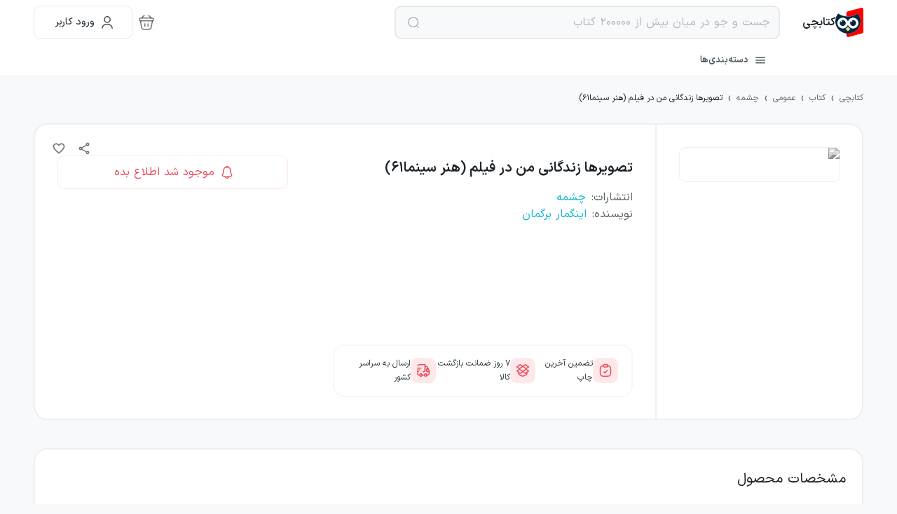

--- FILE ---
content_type: text/html; charset=utf-8
request_url: https://ketabchi.com/product/179809/%D8%AA%D8%B5%D9%88%DB%8C%D8%B1%D9%87%D8%A7-%D8%B2%D9%86%D8%AF%DA%AF%D8%A7%D9%86%DB%8C-%D9%85%D9%86-%D8%AF%D8%B1-%D9%81%DB%8C%D9%84%D9%85-%D9%87%D9%86%D8%B1-%D8%B3%DB%8C%D9%86%D9%85%D8%A7%DB%B6%DB%B1
body_size: 27853
content:
<!DOCTYPE html><html style="scroll-behavior:smooth" lang="fa" class="__className_93caa4 __variable_93caa4 __variable_79cc7d"><head><meta charSet="utf-8" data-next-head=""/><meta name="viewport" content="initial-scale=1, width=device-width" data-next-head=""/><meta name="enamad" content="58091500" data-next-head=""/><meta property="og:site_name" content="کتابچی" data-next-head=""/><meta property="og:type" content="website" data-next-head=""/><meta name="og:locale" content="fa_IR" data-next-head=""/><meta name="application-name" content="Ketabchi" data-next-head=""/><meta name="fontiran.com:license" content="MZKCWV" data-next-head=""/><meta name="theme-color" content="#E84A57" data-next-head=""/><link rel="manifest" href="/manifest.json" data-next-head=""/><link rel="apple-touch-icon" href="/pwa/apple-icon-180.png" data-next-head=""/><meta name="apple-mobile-web-app-capable" content="yes" data-next-head=""/><meta name="apple-mobile-web-app-status-bar-style" content="default" data-next-head=""/><meta name="apple-mobile-web-app-title" content="Ketabchi" data-next-head=""/><meta name="format-detection" content="telephone=no" data-next-head=""/><meta name="mobile-web-app-capable" content="yes" data-next-head=""/><meta name="msapplication-config" content="/browserconfig.xml" data-next-head=""/><meta name="msapplication-TileColor" content="#FBB3B9" data-next-head=""/><meta name="msapplication-tap-highlight" content="no" data-next-head=""/><meta name="msapplication-square70x70logo" content="/pwa/mstile-icon-128.png" data-next-head=""/><meta name="msapplication-square150x150logo" content="/pwa/mstile-icon-270.png" data-next-head=""/><meta name="msapplication-square310x310logo" content="/pwa/mstile-icon-558.png" data-next-head=""/><meta name="msapplication-wide310x150logo" content="/pwa/mstile-icon-558-270.png" data-next-head=""/><link rel="apple-touch-startup-image" href="/pwa/apple-splash-2048-2732.jpg" media="(device-width: 1024px) and (device-height: 1366px) and (-webkit-device-pixel-ratio: 2) and (orientation: portrait)" data-next-head=""/><link rel="apple-touch-startup-image" href="/pwa/apple-splash-2732-2048.jpg" media="(device-width: 1024px) and (device-height: 1366px) and (-webkit-device-pixel-ratio: 2) and (orientation: landscape)" data-next-head=""/><link rel="apple-touch-startup-image" href="/pwa/apple-splash-1668-2388.jpg" media="(device-width: 834px) and (device-height: 1194px) and (-webkit-device-pixel-ratio: 2) and (orientation: portrait)" data-next-head=""/><link rel="apple-touch-startup-image" href="/pwa/apple-splash-2388-1668.jpg" media="(device-width: 834px) and (device-height: 1194px) and (-webkit-device-pixel-ratio: 2) and (orientation: landscape)" data-next-head=""/><link rel="apple-touch-startup-image" href="/pwa/apple-splash-1536-2048.jpg" media="(device-width: 768px) and (device-height: 1024px) and (-webkit-device-pixel-ratio: 2) and (orientation: portrait)" data-next-head=""/><link rel="apple-touch-startup-image" href="/pwa/apple-splash-2048-1536.jpg" media="(device-width: 768px) and (device-height: 1024px) and (-webkit-device-pixel-ratio: 2) and (orientation: landscape)" data-next-head=""/><link rel="apple-touch-startup-image" href="/pwa/apple-splash-1488-2266.jpg" media="(device-width: 744px) and (device-height: 1133px) and (-webkit-device-pixel-ratio: 2) and (orientation: portrait)" data-next-head=""/><link rel="apple-touch-startup-image" href="/pwa/apple-splash-2266-1488.jpg" media="(device-width: 744px) and (device-height: 1133px) and (-webkit-device-pixel-ratio: 2) and (orientation: landscape)" data-next-head=""/><link rel="apple-touch-startup-image" href="/pwa/apple-splash-1640-2360.jpg" media="(device-width: 820px) and (device-height: 1180px) and (-webkit-device-pixel-ratio: 2) and (orientation: portrait)" data-next-head=""/><link rel="apple-touch-startup-image" href="/pwa/apple-splash-2360-1640.jpg" media="(device-width: 820px) and (device-height: 1180px) and (-webkit-device-pixel-ratio: 2) and (orientation: landscape)" data-next-head=""/><link rel="apple-touch-startup-image" href="/pwa/apple-splash-1668-2224.jpg" media="(device-width: 834px) and (device-height: 1112px) and (-webkit-device-pixel-ratio: 2) and (orientation: portrait)" data-next-head=""/><link rel="apple-touch-startup-image" href="/pwa/apple-splash-2224-1668.jpg" media="(device-width: 834px) and (device-height: 1112px) and (-webkit-device-pixel-ratio: 2) and (orientation: landscape)" data-next-head=""/><link rel="apple-touch-startup-image" href="/pwa/apple-splash-1620-2160.jpg" media="(device-width: 810px) and (device-height: 1080px) and (-webkit-device-pixel-ratio: 2) and (orientation: portrait)" data-next-head=""/><link rel="apple-touch-startup-image" href="/pwa/apple-splash-2160-1620.jpg" media="(device-width: 810px) and (device-height: 1080px) and (-webkit-device-pixel-ratio: 2) and (orientation: landscape)" data-next-head=""/><link rel="apple-touch-startup-image" href="/pwa/apple-splash-1320-2868.jpg" media="(device-width: 440px) and (device-height: 956px) and (-webkit-device-pixel-ratio: 3) and (orientation: portrait)" data-next-head=""/><link rel="apple-touch-startup-image" href="/pwa/apple-splash-2868-1320.jpg" media="(device-width: 440px) and (device-height: 956px) and (-webkit-device-pixel-ratio: 3) and (orientation: landscape)" data-next-head=""/><link rel="apple-touch-startup-image" href="/pwa/apple-splash-1206-2622.jpg" media="(device-width: 402px) and (device-height: 874px) and (-webkit-device-pixel-ratio: 3) and (orientation: portrait)" data-next-head=""/><link rel="apple-touch-startup-image" href="/pwa/apple-splash-2622-1206.jpg" media="(device-width: 402px) and (device-height: 874px) and (-webkit-device-pixel-ratio: 3) and (orientation: landscape)" data-next-head=""/><link rel="apple-touch-startup-image" href="/pwa/apple-splash-1290-2796.jpg" media="(device-width: 430px) and (device-height: 932px) and (-webkit-device-pixel-ratio: 3) and (orientation: portrait)" data-next-head=""/><link rel="apple-touch-startup-image" href="/pwa/apple-splash-2796-1290.jpg" media="(device-width: 430px) and (device-height: 932px) and (-webkit-device-pixel-ratio: 3) and (orientation: landscape)" data-next-head=""/><link rel="apple-touch-startup-image" href="/pwa/apple-splash-1179-2556.jpg" media="(device-width: 393px) and (device-height: 852px) and (-webkit-device-pixel-ratio: 3) and (orientation: portrait)" data-next-head=""/><link rel="apple-touch-startup-image" href="/pwa/apple-splash-2556-1179.jpg" media="(device-width: 393px) and (device-height: 852px) and (-webkit-device-pixel-ratio: 3) and (orientation: landscape)" data-next-head=""/><link rel="apple-touch-startup-image" href="/pwa/apple-splash-1284-2778.jpg" media="(device-width: 428px) and (device-height: 926px) and (-webkit-device-pixel-ratio: 3) and (orientation: portrait)" data-next-head=""/><link rel="apple-touch-startup-image" href="/pwa/apple-splash-2778-1284.jpg" media="(device-width: 428px) and (device-height: 926px) and (-webkit-device-pixel-ratio: 3) and (orientation: landscape)" data-next-head=""/><link rel="apple-touch-startup-image" href="/pwa/apple-splash-1170-2532.jpg" media="(device-width: 390px) and (device-height: 844px) and (-webkit-device-pixel-ratio: 3) and (orientation: portrait)" data-next-head=""/><link rel="apple-touch-startup-image" href="/pwa/apple-splash-2532-1170.jpg" media="(device-width: 390px) and (device-height: 844px) and (-webkit-device-pixel-ratio: 3) and (orientation: landscape)" data-next-head=""/><link rel="apple-touch-startup-image" href="/pwa/apple-splash-1125-2436.jpg" media="(device-width: 375px) and (device-height: 812px) and (-webkit-device-pixel-ratio: 3) and (orientation: portrait)" data-next-head=""/><link rel="apple-touch-startup-image" href="/pwa/apple-splash-2436-1125.jpg" media="(device-width: 375px) and (device-height: 812px) and (-webkit-device-pixel-ratio: 3) and (orientation: landscape)" data-next-head=""/><link rel="apple-touch-startup-image" href="/pwa/apple-splash-1242-2688.jpg" media="(device-width: 414px) and (device-height: 896px) and (-webkit-device-pixel-ratio: 3) and (orientation: portrait)" data-next-head=""/><link rel="apple-touch-startup-image" href="/pwa/apple-splash-2688-1242.jpg" media="(device-width: 414px) and (device-height: 896px) and (-webkit-device-pixel-ratio: 3) and (orientation: landscape)" data-next-head=""/><link rel="apple-touch-startup-image" href="/pwa/apple-splash-828-1792.jpg" media="(device-width: 414px) and (device-height: 896px) and (-webkit-device-pixel-ratio: 2) and (orientation: portrait)" data-next-head=""/><link rel="apple-touch-startup-image" href="/pwa/apple-splash-1792-828.jpg" media="(device-width: 414px) and (device-height: 896px) and (-webkit-device-pixel-ratio: 2) and (orientation: landscape)" data-next-head=""/><link rel="apple-touch-startup-image" href="/pwa/apple-splash-1242-2208.jpg" media="(device-width: 414px) and (device-height: 736px) and (-webkit-device-pixel-ratio: 3) and (orientation: portrait)" data-next-head=""/><link rel="apple-touch-startup-image" href="/pwa/apple-splash-2208-1242.jpg" media="(device-width: 414px) and (device-height: 736px) and (-webkit-device-pixel-ratio: 3) and (orientation: landscape)" data-next-head=""/><link rel="apple-touch-startup-image" href="/pwa/apple-splash-750-1334.jpg" media="(device-width: 375px) and (device-height: 667px) and (-webkit-device-pixel-ratio: 2) and (orientation: portrait)" data-next-head=""/><link rel="apple-touch-startup-image" href="/pwa/apple-splash-1334-750.jpg" media="(device-width: 375px) and (device-height: 667px) and (-webkit-device-pixel-ratio: 2) and (orientation: landscape)" data-next-head=""/><link rel="apple-touch-startup-image" href="/pwa/apple-splash-640-1136.jpg" media="(device-width: 320px) and (device-height: 568px) and (-webkit-device-pixel-ratio: 2) and (orientation: portrait)" data-next-head=""/><link rel="apple-touch-startup-image" href="/pwa/apple-splash-1136-640.jpg" media="(device-width: 320px) and (device-height: 568px) and (-webkit-device-pixel-ratio: 2) and (orientation: landscape)" data-next-head=""/><link rel="preload" href="/logo.svg" as="image" data-next-head=""/><title data-next-head="">کتاب تصویرها زندگانی من در فیلم (هنر سینما۶۱) اثر اینگمار برگمان - کتابچی</title><meta name="title" content="کتاب تصویرها زندگانی من در فیلم (هنر سینما۶۱) اثر اینگمار برگمان - کتابچی" data-next-head=""/><meta name="twitter:card" content="summary_large_image" data-next-head=""/><link rel="canonical" href="https://ketabchi.com/product/179809/تصویرها-زندگانی-من-در-فیلم-هنر-سینما۶۱" data-next-head=""/><meta property="og:title" content="کتاب تصویرها زندگانی من در فیلم (هنر سینما۶۱) اثر اینگمار برگمان - کتابچی" data-next-head=""/><meta property="twitter:title" content="کتاب تصویرها زندگانی من در فیلم (هنر سینما۶۱) اثر اینگمار برگمان - کتابچی" data-next-head=""/><meta name="twitter:site" content="@ketabchi_com" data-next-head=""/><meta name="description" content="خرید کتاب تصویرها زندگانی من در فیلم (هنر سینما۶۱) نوشته اینگمار برگمان، انتشارات چشمه از کتابچی. به همراه مشخصات، قیمت و درباره کتاب" data-next-head=""/><meta name="og:description" content="خرید کتاب تصویرها زندگانی من در فیلم (هنر سینما۶۱) نوشته اینگمار برگمان، انتشارات چشمه از کتابچی. به همراه مشخصات، قیمت و درباره کتاب" data-next-head=""/><meta name="twitter:description" content="خرید کتاب تصویرها زندگانی من در فیلم (هنر سینما۶۱) نوشته اینگمار برگمان، انتشارات چشمه از کتابچی. به همراه مشخصات، قیمت و درباره کتاب" data-next-head=""/><meta name="image" content="https://cdn.ketabchi.com/products/179809/images/ketab-general-book-yxca.jpg" data-next-head=""/><meta name="og:image" content="https://cdn.ketabchi.com/products/179809/images/ketab-general-book-yxca.jpg" data-next-head=""/><meta name="twitter:image" content="https://cdn.ketabchi.com/products/179809/images/ketab-general-book-yxca.jpg" data-next-head=""/><meta name="og:url" content="https://ketabchi.com/product/179809/تصویرها-زندگانی-من-در-فیلم-هنر-سینما۶۱" data-next-head=""/><meta name="twitter:url" content="https://ketabchi.com/product/179809/تصویرها-زندگانی-من-در-فیلم-هنر-سینما۶۱" data-next-head=""/><meta name="theme-color" content="#E84A57"/><link rel="shortcut icon" href="/favicon.ico"/><link rel="icon" href="/favicon.ico"/><meta name="emotion-insertion-point" content=""/><link rel="preload" href="/_next/static/media/2f8bb55c9b6e58fa-s.p.woff2" as="font" type="font/woff2" crossorigin="anonymous" data-next-font="size-adjust"/><link rel="preload" href="/_next/static/media/29c0c712229dd110-s.p.woff2" as="font" type="font/woff2" crossorigin="anonymous" data-next-font="size-adjust"/><link rel="preload" href="/_next/static/media/50230cd5a4b61f73-s.p.woff2" as="font" type="font/woff2" crossorigin="anonymous" data-next-font="size-adjust"/><link rel="preload" href="/_next/static/media/59c37adb97f44d16-s.p.woff2" as="font" type="font/woff2" crossorigin="anonymous" data-next-font="size-adjust"/><link rel="preload" href="/_next/static/media/aa2bb49124ca981d-s.p.woff2" as="font" type="font/woff2" crossorigin="anonymous" data-next-font="size-adjust"/><link rel="preload" href="/_next/static/media/16970aa03086fa53-s.p.woff2" as="font" type="font/woff2" crossorigin="anonymous" data-next-font="size-adjust"/><link rel="preload" href="/_next/static/media/a064cb60cf09ba30-s.p.woff2" as="font" type="font/woff2" crossorigin="anonymous" data-next-font="size-adjust"/><link rel="preload" href="/_next/static/css/f91bdd25b67e48a4.css" as="style"/><meta name="sentry-trace" content="0a57e162975373a0dc36e082cca5f50f-f66b464e4d0c3bda-1"/><meta name="baggage" content="sentry-environment=prod,sentry-release=f39bd597f89df4b52ad99c3402eade78d2a3e42b,sentry-public_key=04752e35d9d483137632513621290c38,sentry-trace_id=0a57e162975373a0dc36e082cca5f50f,sentry-transaction=GET%20%2Fproduct%2F%5B...slug%5D,sentry-sampled=true,sentry-sample_rand=0.9546376340735793,sentry-sample_rate=1"/><link href="https://ketabchi.com/product/179809/تصویرها-زندگانی-من-در-فیلم-هنر-سینما۶۱" data-next-head=""/><script type="application/ld+json" data-next-head="">{"@context":"http://schema.org","@type":"Organization","name":"کتابچی","url":"https://ketabchi.com","logo":"https://ketabchi.com/logo.svg","email":"ketabchiapp@gmail.com","address":{"@type":"PostalAddress","addressCountry":"IR","addressLocality":"Tehran, Iran","postalCode":"1314714975","streetAddress":"تهران میدان انقلاب خیابان منیری جاوید کوچه نوروز پلاک ۲۰"},"contactPoint":[{"@type":"ContactPoint","telephone":"+9821-82801022","contactType":"customer service","areaServed":"IR","availableLanguage":"Persian"}],"sameAs":["https://www.instagram.com/ketabchi_com/","https://www.instagram.com/ketabchi_darsi/","https://twitter.com/ketabchi_com","https://t.me/KetabchiSupport","https://www.aparat.com/ketabchi_app/","https://www.linkedin.com/company/ketabchi/"]}</script><script type="application/ld+json" data-next-head="">{"@context":"https://schema.org","@type":"BreadcrumbList","itemListElement":[{"@type":"ListItem","position":1,"name":"کتابچی","item":"https://ketabchi.com"},{"@type":"ListItem","position":2,"name":"کتاب","item":"https://ketabchi.com/search?category=book"},{"@type":"ListItem","position":3,"name":"عمومی","item":"https://ketabchi.com/search?scope=general"},{"@type":"ListItem","position":4,"name":"چشمه","item":"https://ketabchi.com/publisher/224/%D8%A7%D9%86%D8%AA%D8%B4%D8%A7%D8%B1%D8%A7%D8%AA-%DA%86%D8%B4%D9%85%D9%87"},{"@type":"ListItem","position":5,"name":"تصویرها زندگانی من در فیلم (هنر سینما۶۱)","item":"https://ketabchi.com/product/179809/%D8%AA%D8%B5%D9%88%DB%8C%D8%B1%D9%87%D8%A7-%D8%B2%D9%86%D8%AF%DA%AF%D8%A7%D9%86%DB%8C-%D9%85%D9%86-%D8%AF%D8%B1-%D9%81%DB%8C%D9%84%D9%85-%D9%87%D9%86%D8%B1-%D8%B3%DB%8C%D9%86%D9%85%D8%A7%DB%B6%DB%B1"}]}</script><link rel="preload" as="image" imageSrcSet="/_next/image?url=https%3A%2F%2Fcdn.ketabchi.com%2Fproducts%2F179809%2Fimages%2Fketab-general-book-yxca.jpg&amp;w=256&amp;q=75 1x, /_next/image?url=https%3A%2F%2Fcdn.ketabchi.com%2Fproducts%2F179809%2Fimages%2Fketab-general-book-yxca.jpg&amp;w=384&amp;q=75 2x" fetchPriority="high" data-next-head=""/><link rel="stylesheet" href="/_next/static/css/f91bdd25b67e48a4.css" data-n-g=""/><noscript data-n-css=""></noscript><script defer="" noModule="" src="/_next/static/chunks/polyfills-42372ed130431b0a.js"></script><script defer="" src="/_next/static/chunks/576-8153084022b076f8.js"></script><script defer="" src="/_next/static/chunks/979.40db151dc31268d0.js"></script><script src="/_next/static/chunks/webpack-63b350186673eb12.js" defer=""></script><script src="/_next/static/chunks/framework-a06bbf96141a1841.js" defer=""></script><script src="/_next/static/chunks/main-4e350278524a1948.js" defer=""></script><script src="/_next/static/chunks/pages/_app-0c49cf0fefd5bb76.js" defer=""></script><script src="/_next/static/chunks/283-171a381906d23b71.js" defer=""></script><script src="/_next/static/chunks/968-8a17408b92e46c3f.js" defer=""></script><script src="/_next/static/chunks/460-4e997ffdac066886.js" defer=""></script><script src="/_next/static/chunks/741-d6cc2f9c63c54dd8.js" defer=""></script><script src="/_next/static/chunks/443-052fc79330e0957f.js" defer=""></script><script src="/_next/static/chunks/pages/product/%5B...slug%5D-37ca0eff930e2296.js" defer=""></script><script src="/_next/static/f39bd597/_buildManifest.js" defer=""></script><script src="/_next/static/f39bd597/_ssgManifest.js" defer=""></script><style data-emotion="ketabchi-global 0"></style><style data-emotion="ketabchi-global f759jl">html{-webkit-font-smoothing:antialiased;-moz-osx-font-smoothing:grayscale;box-sizing:border-box;-webkit-text-size-adjust:100%;}*,*::before,*::after{box-sizing:inherit;}strong,b{font-weight:700;}body{margin:0;color:rgba(0, 0, 0, 0.87);font-family:'iranSans','iranSans Fallback';font-weight:400;font-size:1rem;line-height:1.5;background-color:#F7F9FA;}@media print{body{background-color:#fff;}}body::backdrop{background-color:#F7F9FA;}html{font-family:'iranSans','iranSans Fallback';}body{font-family:'iranSans','iranSans Fallback';}*{font-family:'iranSans','iranSans Fallback';}.font-bnazanin{font-family:'bNazanin','bNazanin Fallback';}</style><style data-emotion="ketabchi-global fg4ue">input:-webkit-autofill,input:-webkit-autofill:hover,input:-webkit-autofill:focus,input:-webkit-autofill:active{-webkit-box-shadow:0 0 0 1000px #FFFFFF inset!important;box-shadow:0 0 0 1000px #FFFFFF inset!important;-webkit-text-fill-color:#000!important;-webkit-transition:background-color 5000s ease-in-out 0s;transition:background-color 5000s ease-in-out 0s;}</style><style data-emotion="ketabchi-global 1prfaxn">@-webkit-keyframes mui-auto-fill{from{display:block;}}@keyframes mui-auto-fill{from{display:block;}}@-webkit-keyframes mui-auto-fill-cancel{from{display:block;}}@keyframes mui-auto-fill-cancel{from{display:block;}}</style><style data-emotion="ketabchi-global animation-c7515d">@-webkit-keyframes animation-c7515d{0%{opacity:1;}50%{opacity:0.4;}100%{opacity:1;}}@keyframes animation-c7515d{0%{opacity:1;}50%{opacity:0.4;}100%{opacity:1;}}</style><style data-emotion="ketabchi-global animation-wiooy9">@-webkit-keyframes animation-wiooy9{0%{-webkit-transform:translateX(100%);-moz-transform:translateX(100%);-ms-transform:translateX(100%);transform:translateX(100%);}50%{-webkit-transform:translateX(-100%);-moz-transform:translateX(-100%);-ms-transform:translateX(-100%);transform:translateX(-100%);}100%{-webkit-transform:translateX(-100%);-moz-transform:translateX(-100%);-ms-transform:translateX(-100%);transform:translateX(-100%);}}@keyframes animation-wiooy9{0%{-webkit-transform:translateX(100%);-moz-transform:translateX(100%);-ms-transform:translateX(100%);transform:translateX(100%);}50%{-webkit-transform:translateX(-100%);-moz-transform:translateX(-100%);-ms-transform:translateX(-100%);transform:translateX(-100%);}100%{-webkit-transform:translateX(-100%);-moz-transform:translateX(-100%);-ms-transform:translateX(-100%);transform:translateX(-100%);}}</style><style data-emotion="ketabchi 1dgntni rxffjv ocm377 70qvj9 8v90jo 18kdeaa f38rbf 1ii17pq 1gcu7dz 11vr6a yxqbup byahjg 5v2ak0 w4cd9x mfslm7 chz7cr 19bnsy0 1es8fft cveorv 1oto17o 1bzg5ug 1siv2hp gsrbs8 wu51c9 1efs17t b4ak1z 1kd0fqo 1mgu2nq cqueye 1tkksk4 51eq8m 1t04bc5 1nd5pgh i9s5gg dpbrrc 3ooom 15f4gj9 5qwm7i 14uy3ns 1rd25e7 79elbk 1ngc3a6 17skpjx 7dicg2 1c6v7pd k0p6cs 10yi806 1ml0zua 1727q9j 15vtx18 19fg7x0 1839buo 1mh6ltn z7m18s vwige0 1knf23i 1bya0t2 1qf66yf 1tmt8xg 1rx3i5i xvwjd0 1ez04gn ijxscq 1x9scp3 ewr6yp xbsvh0 h2abhp rub8o6 1kw3y0a 1ftz25r 1nbc162 1rp8sve 1hdbc19 1mfvgfv 5rkw5o fxlx4c 1vc8822 z2slb4 dd0gps 38ej37 bfo9gs 1jhou9 1guk29 12btghp 1myz2p4 k008qs 1u69158 lm1o0u 1c42i1t 162x29s 3m45hw k62s57 6jn71g 1qskzg1 dfpqc0 1o9jvai welmw4 9v3jd4 1coeexk 15nqe5m l5xv05 1gen6it jjve67 1tqdars egl4xf 1h9mn0p 14tc4yu 1kavi6w 19idom 1xo3cv6 syu8eu 1gskkq6 17o7tp9 ckyhk3 axw7ok ad4lcs 69i1ev u0yk2m gpv1sl 1asaykn qy3hez 1vfzfou kl1xo3 nqksyb svlu13 7k140 zs7f5a 1821gv5 t17nx2 11lzi6h 1jh2bnj 5wf61f h4qdnr 1tpzp09 k3l0ke qkah3x pamerx">.ketabchi-1dgntni{background-color:#fff;color:rgba(0, 0, 0, 0.87);-webkit-transition:box-shadow 300ms cubic-bezier(0.4, 0, 0.2, 1) 0ms;transition:box-shadow 300ms cubic-bezier(0.4, 0, 0.2, 1) 0ms;box-shadow:var(--Paper-shadow);background-image:var(--Paper-overlay);display:-webkit-box;display:-webkit-flex;display:-ms-flexbox;display:flex;-webkit-flex-direction:column;-ms-flex-direction:column;flex-direction:column;width:100%;box-sizing:border-box;-webkit-flex-shrink:0;-ms-flex-negative:0;flex-shrink:0;position:fixed;z-index:1100;top:0;right:auto;left:0;--AppBar-background:#E84A57;--AppBar-color:#fff;background-color:var(--AppBar-background);color:var(--AppBar-color);background-color:#FFFFFF;border-bottom:1px solid #ECF0F1;z-index:1100;}@media print{.ketabchi-1dgntni{position:absolute;}}.ketabchi-rxffjv{width:100%;}@media (min-width:1440px){.ketabchi-rxffjv{max-width:1184px;margin-right:auto;margin-left:auto;}}@media (max-width:1439.95px){.ketabchi-rxffjv{max-width:1184px;margin-right:auto;margin-left:auto;}}@media (max-width:1239.95px){.ketabchi-rxffjv{margin-right:auto;margin-left:auto;padding-right:24px;padding-left:24px;}}@media (max-width:899.95px){.ketabchi-rxffjv{margin-right:auto;margin-left:auto;padding-right:16px;padding-left:16px;}}@media (min-width:0px){.ketabchi-rxffjv{display:none;}}@media (min-width:900px){.ketabchi-rxffjv{display:block;}}.ketabchi-ocm377{position:relative;display:-webkit-box;display:-webkit-flex;display:-ms-flexbox;display:flex;-webkit-align-items:center;-webkit-box-align:center;-ms-flex-align:center;align-items:center;padding-right:16px;padding-left:16px;min-height:56px;display:-webkit-box;display:-webkit-flex;display:-ms-flexbox;display:flex;-webkit-flex-direction:row;-ms-flex-direction:row;flex-direction:row;-webkit-box-pack:justify;-ms-flex-pack:space-between;-webkit-justify-content:space-between;justify-content:space-between;-webkit-align-items:center;-webkit-box-align:center;-ms-flex-align:center;align-items:center;}@media (min-width:600px){.ketabchi-ocm377{padding-right:24px;padding-left:24px;}}@media (min-width:0px){@media (orientation: landscape){.ketabchi-ocm377{min-height:48px;}}}@media (min-width:600px){.ketabchi-ocm377{min-height:64px;}}@media (min-width: 0px){.ketabchi-ocm377{padding-left:0px;padding-right:0px;}}.ketabchi-70qvj9{display:-webkit-box;display:-webkit-flex;display:-ms-flexbox;display:flex;-webkit-align-items:center;-webkit-box-align:center;-ms-flex-align:center;align-items:center;}.ketabchi-8v90jo{display:-webkit-box;display:-webkit-flex;display:-ms-flexbox;display:flex;-webkit-flex-direction:row;-ms-flex-direction:row;flex-direction:row;-webkit-align-items:center;-webkit-box-align:center;-ms-flex-align:center;align-items:center;gap:8px;}.ketabchi-18kdeaa{margin:0;font-size:16px;font-weight:600;line-height:28px;color:#1B2228;}@media (min-width:0px){.ketabchi-18kdeaa{display:none;}}@media (min-width:900px){.ketabchi-18kdeaa{display:block;}}.ketabchi-f38rbf{margin-right:32px;}.ketabchi-1ii17pq{display:-webkit-inline-box;display:-webkit-inline-flex;display:-ms-inline-flexbox;display:inline-flex;-webkit-flex-direction:column;-ms-flex-direction:column;flex-direction:column;position:relative;min-width:0;padding:0;margin:0;border:0;vertical-align:top;width:100%;}@media (min-width:0px){.ketabchi-1ii17pq{width:100%;}}@media (min-width:900px){.ketabchi-1ii17pq{width:550px;}}.ketabchi-1gcu7dz{font-family:'iranSans','iranSans Fallback';font-weight:400;font-size:1rem;line-height:1.4375em;color:rgba(0, 0, 0, 0.87);box-sizing:border-box;position:relative;cursor:text;display:-webkit-inline-box;display:-webkit-inline-flex;display:-ms-inline-flexbox;display:inline-flex;-webkit-align-items:center;-webkit-box-align:center;-ms-flex-align:center;align-items:center;width:100%;position:relative;border-radius:8px;padding-left:14px;background:#F7F9FA;border-radius:10px;height:48px;color:#586369;}.ketabchi-1gcu7dz.Mui-disabled{color:rgba(0, 0, 0, 0.38);cursor:default;}.ketabchi-1gcu7dz:hover .MuiOutlinedInput-notchedOutline{border-color:rgba(0, 0, 0, 0.87);}@media (hover: none){.ketabchi-1gcu7dz:hover .MuiOutlinedInput-notchedOutline{border-color:rgba(0, 0, 0, 0.23);}}.ketabchi-1gcu7dz.Mui-focused .MuiOutlinedInput-notchedOutline{border-width:2px;}.ketabchi-1gcu7dz.Mui-focused .MuiOutlinedInput-notchedOutline{border-color:#E84A57;}.ketabchi-1gcu7dz.Mui-error .MuiOutlinedInput-notchedOutline{border-color:#DB2C66;}.ketabchi-1gcu7dz.Mui-disabled .MuiOutlinedInput-notchedOutline{border-color:rgba(0, 0, 0, 0.26);}.ketabchi-1gcu7dz .MuiOutlinedInput-input:placeholder{color:#929CA1;opacity:1;}.ketabchi-1gcu7dz .MuiOutlinedInput-notchedOutline{border-color:#E6E9E9;border-width:1.5px;}.ketabchi-1gcu7dz:hover .MuiOutlinedInput-notchedOutline{border-color:#C7CFD3;}.ketabchi-1gcu7dz.Mui-focused .MuiOutlinedInput-notchedOutline{border-color:#E84A57;border-width:1.5px;}.ketabchi-11vr6a{font:inherit;letter-spacing:inherit;color:currentColor;padding:4px 0 5px;border:0;box-sizing:content-box;background:none;height:1.4375em;margin:0;-webkit-tap-highlight-color:transparent;display:block;min-width:0;width:100%;-webkit-animation-name:mui-auto-fill-cancel;animation-name:mui-auto-fill-cancel;-webkit-animation-duration:10ms;animation-duration:10ms;padding-top:1px;padding:16.5px 14px;padding:8.5px 14px;padding-left:0;}.ketabchi-11vr6a::-webkit-input-placeholder{color:currentColor;opacity:0.42;-webkit-transition:opacity 200ms cubic-bezier(0.4, 0, 0.2, 1) 0ms;transition:opacity 200ms cubic-bezier(0.4, 0, 0.2, 1) 0ms;}.ketabchi-11vr6a::-moz-placeholder{color:currentColor;opacity:0.42;-webkit-transition:opacity 200ms cubic-bezier(0.4, 0, 0.2, 1) 0ms;transition:opacity 200ms cubic-bezier(0.4, 0, 0.2, 1) 0ms;}.ketabchi-11vr6a::-ms-input-placeholder{color:currentColor;opacity:0.42;-webkit-transition:opacity 200ms cubic-bezier(0.4, 0, 0.2, 1) 0ms;transition:opacity 200ms cubic-bezier(0.4, 0, 0.2, 1) 0ms;}.ketabchi-11vr6a:focus{outline:0;}.ketabchi-11vr6a:invalid{box-shadow:none;}.ketabchi-11vr6a::-webkit-search-decoration{-webkit-appearance:none;}label[data-shrink=false]+.MuiInputBase-formControl .ketabchi-11vr6a::-webkit-input-placeholder{opacity:0!important;}label[data-shrink=false]+.MuiInputBase-formControl .ketabchi-11vr6a::-moz-placeholder{opacity:0!important;}label[data-shrink=false]+.MuiInputBase-formControl .ketabchi-11vr6a::-ms-input-placeholder{opacity:0!important;}label[data-shrink=false]+.MuiInputBase-formControl .ketabchi-11vr6a:focus::-webkit-input-placeholder{opacity:0.42;}label[data-shrink=false]+.MuiInputBase-formControl .ketabchi-11vr6a:focus::-moz-placeholder{opacity:0.42;}label[data-shrink=false]+.MuiInputBase-formControl .ketabchi-11vr6a:focus::-ms-input-placeholder{opacity:0.42;}.ketabchi-11vr6a.Mui-disabled{opacity:1;-webkit-text-fill-color:rgba(0, 0, 0, 0.38);}.ketabchi-11vr6a:-webkit-autofill{-webkit-animation-duration:5000s;animation-duration:5000s;-webkit-animation-name:mui-auto-fill;animation-name:mui-auto-fill;}.ketabchi-11vr6a:-webkit-autofill{border-radius:inherit;}.ketabchi-yxqbup{display:-webkit-box;display:-webkit-flex;display:-ms-flexbox;display:flex;max-height:2em;-webkit-align-items:center;-webkit-box-align:center;-ms-flex-align:center;align-items:center;white-space:nowrap;color:rgba(0, 0, 0, 0.54);margin-right:8px;}.ketabchi-byahjg{display:-webkit-inline-box;display:-webkit-inline-flex;display:-ms-inline-flexbox;display:inline-flex;-webkit-align-items:center;-webkit-box-align:center;-ms-flex-align:center;align-items:center;-webkit-box-pack:center;-ms-flex-pack:center;-webkit-justify-content:center;justify-content:center;position:relative;box-sizing:border-box;-webkit-tap-highlight-color:transparent;background-color:transparent;outline:0;border:0;margin:0;border-radius:0;padding:0;cursor:pointer;-webkit-user-select:none;-moz-user-select:none;-ms-user-select:none;user-select:none;vertical-align:middle;-moz-appearance:none;-webkit-appearance:none;-webkit-text-decoration:none;text-decoration:none;color:inherit;text-align:center;-webkit-flex:0 0 auto;-ms-flex:0 0 auto;flex:0 0 auto;font-size:1.5rem;padding:8px;border-radius:50%;color:rgba(0, 0, 0, 0.54);-webkit-transition:background-color 150ms cubic-bezier(0.4, 0, 0.2, 1) 0ms;transition:background-color 150ms cubic-bezier(0.4, 0, 0.2, 1) 0ms;--IconButton-hoverBg:rgba(0, 0, 0, 0.04);padding:5px;font-size:1.125rem;padding:4px;}.ketabchi-byahjg::-moz-focus-inner{border-style:none;}.ketabchi-byahjg.Mui-disabled{pointer-events:none;cursor:default;}@media print{.ketabchi-byahjg{-webkit-print-color-adjust:exact;color-adjust:exact;}}.ketabchi-byahjg:hover{background-color:var(--IconButton-hoverBg);}@media (hover: none){.ketabchi-byahjg:hover{background-color:transparent;}}.ketabchi-byahjg.Mui-disabled{background-color:transparent;color:rgba(0, 0, 0, 0.26);}.ketabchi-byahjg.MuiIconButton-loading{color:transparent;}.ketabchi-5v2ak0{text-align:right;position:absolute;bottom:0;left:0;top:-5px;right:0;margin:0;padding:0 8px;pointer-events:none;border-radius:inherit;border-style:solid;border-width:1px;overflow:hidden;min-width:0%;border-color:rgba(0, 0, 0, 0.23);}.ketabchi-w4cd9x{float:unset;width:auto;overflow:hidden;padding:0;line-height:11px;-webkit-transition:width 150ms cubic-bezier(0.0, 0, 0.2, 1) 0ms;transition:width 150ms cubic-bezier(0.0, 0, 0.2, 1) 0ms;}.ketabchi-mfslm7{display:-webkit-inline-box;display:-webkit-inline-flex;display:-ms-inline-flexbox;display:inline-flex;-webkit-align-items:center;-webkit-box-align:center;-ms-flex-align:center;align-items:center;-webkit-box-pack:center;-ms-flex-pack:center;-webkit-justify-content:center;justify-content:center;position:relative;box-sizing:border-box;-webkit-tap-highlight-color:transparent;background-color:transparent;outline:0;border:0;margin:0;border-radius:0;padding:0;cursor:pointer;-webkit-user-select:none;-moz-user-select:none;-ms-user-select:none;user-select:none;vertical-align:middle;-moz-appearance:none;-webkit-appearance:none;-webkit-text-decoration:none;text-decoration:none;color:inherit;text-align:center;-webkit-flex:0 0 auto;-ms-flex:0 0 auto;flex:0 0 auto;font-size:1.5rem;padding:8px;border-radius:50%;color:rgba(0, 0, 0, 0.54);-webkit-transition:background-color 150ms cubic-bezier(0.4, 0, 0.2, 1) 0ms;transition:background-color 150ms cubic-bezier(0.4, 0, 0.2, 1) 0ms;--IconButton-hoverBg:rgba(0, 0, 0, 0.04);}.ketabchi-mfslm7::-moz-focus-inner{border-style:none;}.ketabchi-mfslm7.Mui-disabled{pointer-events:none;cursor:default;}@media print{.ketabchi-mfslm7{-webkit-print-color-adjust:exact;color-adjust:exact;}}.ketabchi-mfslm7:hover{background-color:var(--IconButton-hoverBg);}@media (hover: none){.ketabchi-mfslm7:hover{background-color:transparent;}}.ketabchi-mfslm7.Mui-disabled{background-color:transparent;color:rgba(0, 0, 0, 0.26);}.ketabchi-mfslm7.MuiIconButton-loading{color:transparent;}.ketabchi-chz7cr{position:relative;display:-webkit-inline-box;display:-webkit-inline-flex;display:-ms-inline-flexbox;display:inline-flex;vertical-align:middle;-webkit-flex-shrink:0;-ms-flex-negative:0;flex-shrink:0;}.ketabchi-19bnsy0{display:-webkit-box;display:-webkit-flex;display:-ms-flexbox;display:flex;-webkit-flex-direction:row;-ms-flex-direction:row;flex-direction:row;-webkit-box-flex-wrap:wrap;-webkit-flex-wrap:wrap;-ms-flex-wrap:wrap;flex-wrap:wrap;-webkit-box-pack:center;-ms-flex-pack:center;-webkit-justify-content:center;justify-content:center;-webkit-align-content:center;-ms-flex-line-pack:center;align-content:center;-webkit-align-items:center;-webkit-box-align:center;-ms-flex-align:center;align-items:center;position:absolute;box-sizing:border-box;font-family:'iranSans','iranSans Fallback';font-weight:500;font-size:0.75rem;min-width:20px;line-height:1;padding:0 6px;height:20px;border-radius:10px;z-index:1;-webkit-transition:-webkit-transform 225ms cubic-bezier(0.4, 0, 0.2, 1) 0ms;transition:transform 225ms cubic-bezier(0.4, 0, 0.2, 1) 0ms;background-color:#E84A57;color:#fff;top:0;left:0;-webkit-transform:scale(1) translate(-50%, -50%);-moz-transform:scale(1) translate(-50%, -50%);-ms-transform:scale(1) translate(-50%, -50%);transform:scale(1) translate(-50%, -50%);transform-origin:100% 0%;-webkit-transition:-webkit-transform 195ms cubic-bezier(0.4, 0, 0.2, 1) 0ms;transition:transform 195ms cubic-bezier(0.4, 0, 0.2, 1) 0ms;}.ketabchi-19bnsy0.MuiBadge-invisible{-webkit-transform:scale(0) translate(-50%, -50%);-moz-transform:scale(0) translate(-50%, -50%);-ms-transform:scale(0) translate(-50%, -50%);transform:scale(0) translate(-50%, -50%);}.ketabchi-1es8fft{display:-webkit-inline-box;display:-webkit-inline-flex;display:-ms-inline-flexbox;display:inline-flex;-webkit-align-items:center;-webkit-box-align:center;-ms-flex-align:center;align-items:center;-webkit-box-pack:center;-ms-flex-pack:center;-webkit-justify-content:center;justify-content:center;position:relative;box-sizing:border-box;-webkit-tap-highlight-color:transparent;background-color:transparent;outline:0;border:0;margin:0;border-radius:0;padding:0;cursor:pointer;-webkit-user-select:none;-moz-user-select:none;-ms-user-select:none;user-select:none;vertical-align:middle;-moz-appearance:none;-webkit-appearance:none;-webkit-text-decoration:none;text-decoration:none;color:inherit;font-family:'iranSans','iranSans Fallback';font-weight:500;font-size:0.875rem;line-height:1.75;text-transform:uppercase;min-width:64px;padding:6px 16px;border:0;border-radius:8px;-webkit-transition:background-color 250ms cubic-bezier(0.4, 0, 0.2, 1) 0ms,box-shadow 250ms cubic-bezier(0.4, 0, 0.2, 1) 0ms,border-color 250ms cubic-bezier(0.4, 0, 0.2, 1) 0ms,color 250ms cubic-bezier(0.4, 0, 0.2, 1) 0ms;transition:background-color 250ms cubic-bezier(0.4, 0, 0.2, 1) 0ms,box-shadow 250ms cubic-bezier(0.4, 0, 0.2, 1) 0ms,border-color 250ms cubic-bezier(0.4, 0, 0.2, 1) 0ms,color 250ms cubic-bezier(0.4, 0, 0.2, 1) 0ms;padding:5px 15px;border:1px solid currentColor;border-color:var(--variant-outlinedBorder, currentColor);background-color:var(--variant-outlinedBg);color:var(--variant-outlinedColor);--variant-textColor:#323D44;--variant-outlinedColor:#323D44;--variant-outlinedBorder:rgba(50, 61, 68, 0.5);--variant-containedBg:#323D44;box-shadow:none;-webkit-transition:background-color 250ms cubic-bezier(0.4, 0, 0.2, 1) 0ms,box-shadow 250ms cubic-bezier(0.4, 0, 0.2, 1) 0ms,border-color 250ms cubic-bezier(0.4, 0, 0.2, 1) 0ms;transition:background-color 250ms cubic-bezier(0.4, 0, 0.2, 1) 0ms,box-shadow 250ms cubic-bezier(0.4, 0, 0.2, 1) 0ms,border-color 250ms cubic-bezier(0.4, 0, 0.2, 1) 0ms;border-radius:10px;color:#323D44!important;background-color:#FFFFFF;border:1px solid #E6E9E9;height:48px;font-size:14px;padding:0 20px;width:141px;}.ketabchi-1es8fft::-moz-focus-inner{border-style:none;}.ketabchi-1es8fft.Mui-disabled{pointer-events:none;cursor:default;}@media print{.ketabchi-1es8fft{-webkit-print-color-adjust:exact;color-adjust:exact;}}.ketabchi-1es8fft:hover{-webkit-text-decoration:none;text-decoration:none;}.ketabchi-1es8fft.Mui-disabled{color:rgba(0, 0, 0, 0.26);}.ketabchi-1es8fft.Mui-disabled{border:1px solid rgba(0, 0, 0, 0.12);}@media (hover: hover){.ketabchi-1es8fft:hover{--variant-textBg:rgba(50, 61, 68, 0.04);--variant-outlinedBorder:#323D44;--variant-outlinedBg:rgba(50, 61, 68, 0.04);}}.ketabchi-1es8fft:hover{box-shadow:none;}.ketabchi-1es8fft.Mui-focusVisible{box-shadow:none;}.ketabchi-1es8fft:active{box-shadow:none;}.ketabchi-1es8fft.Mui-disabled{box-shadow:none;}.ketabchi-1es8fft.MuiButton-loading{color:transparent;}.ketabchi-1es8fft:hover{border:1px solid #E6E9E9;background-color:#2E374333;}.ketabchi-1es8fft:active{background-color:#2E37433D;border:1px solid #E6E9E9;}.ketabchi-1es8fft:disabled{color:#323D44!important;background-color:#FFFFFF;border:1px solid #E6E9E9;-opacity:0.5px;}.ketabchi-cveorv{display:inherit;margin-left:8px;margin-right:-4px;}.ketabchi-cveorv>*:nth-of-type(1){font-size:20px;}.ketabchi-1oto17o{position:relative;display:-webkit-box;display:-webkit-flex;display:-ms-flexbox;display:flex;-webkit-align-items:center;-webkit-box-align:center;-ms-flex-align:center;align-items:center;padding-right:16px;padding-left:16px;min-height:48px;display:-webkit-box;display:-webkit-flex;display:-ms-flexbox;display:flex;-webkit-box-pack:start;-ms-flex-pack:start;-webkit-justify-content:flex-start;justify-content:flex-start;background-color:#FFFFFF;min-height:0;}@media (min-width:600px){.ketabchi-1oto17o{padding-right:24px;padding-left:24px;}}@media (min-width: 0px){.ketabchi-1oto17o{padding-left:0px;padding-right:0px;}}.ketabchi-1bzg5ug{display:-webkit-inline-box;display:-webkit-inline-flex;display:-ms-inline-flexbox;display:inline-flex;-webkit-align-items:center;-webkit-box-align:center;-ms-flex-align:center;align-items:center;-webkit-box-pack:center;-ms-flex-pack:center;-webkit-justify-content:center;justify-content:center;position:relative;box-sizing:border-box;-webkit-tap-highlight-color:transparent;background-color:transparent;outline:0;border:0;margin:0;border-radius:0;padding:0;cursor:pointer;-webkit-user-select:none;-moz-user-select:none;-ms-user-select:none;user-select:none;vertical-align:middle;-moz-appearance:none;-webkit-appearance:none;-webkit-text-decoration:none;text-decoration:none;color:inherit;font-family:'iranSans','iranSans Fallback';font-weight:500;font-size:0.875rem;line-height:1.75;text-transform:uppercase;min-width:64px;padding:6px 16px;border:0;border-radius:8px;-webkit-transition:background-color 250ms cubic-bezier(0.4, 0, 0.2, 1) 0ms,box-shadow 250ms cubic-bezier(0.4, 0, 0.2, 1) 0ms,border-color 250ms cubic-bezier(0.4, 0, 0.2, 1) 0ms,color 250ms cubic-bezier(0.4, 0, 0.2, 1) 0ms;transition:background-color 250ms cubic-bezier(0.4, 0, 0.2, 1) 0ms,box-shadow 250ms cubic-bezier(0.4, 0, 0.2, 1) 0ms,border-color 250ms cubic-bezier(0.4, 0, 0.2, 1) 0ms,color 250ms cubic-bezier(0.4, 0, 0.2, 1) 0ms;padding:6px 8px;color:var(--variant-textColor);background-color:var(--variant-textBg);--variant-textColor:#323D44;--variant-outlinedColor:#323D44;--variant-outlinedBorder:rgba(50, 61, 68, 0.5);--variant-containedBg:#323D44;padding:4px 5px;font-size:0.8125rem;box-shadow:none;-webkit-transition:background-color 250ms cubic-bezier(0.4, 0, 0.2, 1) 0ms,box-shadow 250ms cubic-bezier(0.4, 0, 0.2, 1) 0ms,border-color 250ms cubic-bezier(0.4, 0, 0.2, 1) 0ms;transition:background-color 250ms cubic-bezier(0.4, 0, 0.2, 1) 0ms,box-shadow 250ms cubic-bezier(0.4, 0, 0.2, 1) 0ms,border-color 250ms cubic-bezier(0.4, 0, 0.2, 1) 0ms;border-radius:10px;color:#586369;height:44px;font-size:13px;padding:0 16px;font-weight:700;margin-right:124px;}.ketabchi-1bzg5ug::-moz-focus-inner{border-style:none;}.ketabchi-1bzg5ug.Mui-disabled{pointer-events:none;cursor:default;}@media print{.ketabchi-1bzg5ug{-webkit-print-color-adjust:exact;color-adjust:exact;}}.ketabchi-1bzg5ug:hover{-webkit-text-decoration:none;text-decoration:none;}.ketabchi-1bzg5ug.Mui-disabled{color:rgba(0, 0, 0, 0.26);}@media (hover: hover){.ketabchi-1bzg5ug:hover{--variant-textBg:rgba(50, 61, 68, 0.04);--variant-outlinedBorder:#323D44;--variant-outlinedBg:rgba(50, 61, 68, 0.04);}}.ketabchi-1bzg5ug:hover{box-shadow:none;}.ketabchi-1bzg5ug.Mui-focusVisible{box-shadow:none;}.ketabchi-1bzg5ug:active{box-shadow:none;}.ketabchi-1bzg5ug.Mui-disabled{box-shadow:none;}.ketabchi-1bzg5ug.MuiButton-loading{color:transparent;}.ketabchi-1bzg5ug:hover{background-color:#F7F9FA;}.ketabchi-1bzg5ug:active{background-color:#ECF0F1;}.ketabchi-1bzg5ug:disabled{color:#586369;opacity:0.5;}.ketabchi-1siv2hp{display:inherit;margin-left:8px;margin-right:-4px;margin-right:-2px;}.ketabchi-1siv2hp>*:nth-of-type(1){font-size:18px;}.ketabchi-gsrbs8{-webkit-user-select:none;-moz-user-select:none;-ms-user-select:none;user-select:none;width:1em;height:1em;display:inline-block;-webkit-flex-shrink:0;-ms-flex-negative:0;flex-shrink:0;-webkit-transition:fill 200ms cubic-bezier(0.4, 0, 0.2, 1) 0ms;transition:fill 200ms cubic-bezier(0.4, 0, 0.2, 1) 0ms;fill:currentColor;font-size:1.5rem;font-size:20px;}.ketabchi-wu51c9{width:100%;padding-right:16px;padding-left:16px;margin-right:auto;margin-left:auto;padding-bottom:0px;width:100%;background-color:#FFFFFF;-webkit-transition:-webkit-transform 0.3s cubic-bezier(0.4,0,0.2,1);transition:transform 0.3s cubic-bezier(0.4,0,0.2,1);-webkit-transform:translateY(0);-moz-transform:translateY(0);-ms-transform:translateY(0);transform:translateY(0);position:fixed;top:0;right:0;left:0;z-index:1100;}@media (min-width:1440px){.ketabchi-wu51c9{max-width:1184px;margin-right:auto;margin-left:auto;}}@media (max-width:1439.95px){.ketabchi-wu51c9{max-width:1184px;margin-right:auto;margin-left:auto;}}@media (max-width:1239.95px){.ketabchi-wu51c9{margin-right:auto;margin-left:auto;padding-right:24px;padding-left:24px;}}@media (max-width:899.95px){.ketabchi-wu51c9{margin-right:auto;margin-left:auto;padding-right:16px;padding-left:16px;}}@media (min-width:0px){.ketabchi-wu51c9{display:block;}}@media (min-width:900px){.ketabchi-wu51c9{display:none;}}.ketabchi-1efs17t{position:relative;display:-webkit-box;display:-webkit-flex;display:-ms-flexbox;display:flex;-webkit-align-items:center;-webkit-box-align:center;-ms-flex-align:center;align-items:center;padding-right:16px;padding-left:16px;min-height:56px;display:-webkit-box;display:-webkit-flex;display:-ms-flexbox;display:flex;-webkit-box-flex:1;-webkit-flex-grow:1;-ms-flex-positive:1;flex-grow:1;-webkit-flex-direction:row;-ms-flex-direction:row;flex-direction:row;-webkit-box-pack:justify;-ms-flex-pack:space-between;-webkit-justify-content:space-between;justify-content:space-between;padding:0px;}@media (min-width:600px){.ketabchi-1efs17t{padding-right:24px;padding-left:24px;}}@media (min-width:0px){@media (orientation: landscape){.ketabchi-1efs17t{min-height:48px;}}}@media (min-width:600px){.ketabchi-1efs17t{min-height:64px;}}.ketabchi-b4ak1z{display:-webkit-inline-box;display:-webkit-inline-flex;display:-ms-inline-flexbox;display:inline-flex;-webkit-align-items:center;-webkit-box-align:center;-ms-flex-align:center;align-items:center;-webkit-box-pack:center;-ms-flex-pack:center;-webkit-justify-content:center;justify-content:center;position:relative;box-sizing:border-box;-webkit-tap-highlight-color:transparent;background-color:transparent;outline:0;border:0;margin:0;border-radius:0;padding:0;cursor:pointer;-webkit-user-select:none;-moz-user-select:none;-ms-user-select:none;user-select:none;vertical-align:middle;-moz-appearance:none;-webkit-appearance:none;-webkit-text-decoration:none;text-decoration:none;color:inherit;font-family:'iranSans','iranSans Fallback';font-weight:500;font-size:0.875rem;line-height:1.75;text-transform:uppercase;min-width:64px;padding:6px 16px;border:0;border-radius:8px;-webkit-transition:background-color 250ms cubic-bezier(0.4, 0, 0.2, 1) 0ms,box-shadow 250ms cubic-bezier(0.4, 0, 0.2, 1) 0ms,border-color 250ms cubic-bezier(0.4, 0, 0.2, 1) 0ms,color 250ms cubic-bezier(0.4, 0, 0.2, 1) 0ms;transition:background-color 250ms cubic-bezier(0.4, 0, 0.2, 1) 0ms,box-shadow 250ms cubic-bezier(0.4, 0, 0.2, 1) 0ms,border-color 250ms cubic-bezier(0.4, 0, 0.2, 1) 0ms,color 250ms cubic-bezier(0.4, 0, 0.2, 1) 0ms;padding:5px 15px;border:1px solid currentColor;border-color:var(--variant-outlinedBorder, currentColor);background-color:var(--variant-outlinedBg);color:var(--variant-outlinedColor);--variant-textColor:#323D44;--variant-outlinedColor:#323D44;--variant-outlinedBorder:rgba(50, 61, 68, 0.5);--variant-containedBg:#323D44;box-shadow:none;-webkit-transition:background-color 250ms cubic-bezier(0.4, 0, 0.2, 1) 0ms,box-shadow 250ms cubic-bezier(0.4, 0, 0.2, 1) 0ms,border-color 250ms cubic-bezier(0.4, 0, 0.2, 1) 0ms;transition:background-color 250ms cubic-bezier(0.4, 0, 0.2, 1) 0ms,box-shadow 250ms cubic-bezier(0.4, 0, 0.2, 1) 0ms,border-color 250ms cubic-bezier(0.4, 0, 0.2, 1) 0ms;border-radius:10px;color:#323D44!important;background-color:#FFFFFF;border:1px solid #E6E9E9;height:48px;font-size:14px;padding:0 20px;margin-right:8px;}.ketabchi-b4ak1z::-moz-focus-inner{border-style:none;}.ketabchi-b4ak1z.Mui-disabled{pointer-events:none;cursor:default;}@media print{.ketabchi-b4ak1z{-webkit-print-color-adjust:exact;color-adjust:exact;}}.ketabchi-b4ak1z:hover{-webkit-text-decoration:none;text-decoration:none;}.ketabchi-b4ak1z.Mui-disabled{color:rgba(0, 0, 0, 0.26);}.ketabchi-b4ak1z.Mui-disabled{border:1px solid rgba(0, 0, 0, 0.12);}@media (hover: hover){.ketabchi-b4ak1z:hover{--variant-textBg:rgba(50, 61, 68, 0.04);--variant-outlinedBorder:#323D44;--variant-outlinedBg:rgba(50, 61, 68, 0.04);}}.ketabchi-b4ak1z:hover{box-shadow:none;}.ketabchi-b4ak1z.Mui-focusVisible{box-shadow:none;}.ketabchi-b4ak1z:active{box-shadow:none;}.ketabchi-b4ak1z.Mui-disabled{box-shadow:none;}.ketabchi-b4ak1z.MuiButton-loading{color:transparent;}.ketabchi-b4ak1z:hover{border:1px solid #E6E9E9;background-color:#2E374333;}.ketabchi-b4ak1z:active{background-color:#2E37433D;border:1px solid #E6E9E9;}.ketabchi-b4ak1z:disabled{color:#323D44!important;background-color:#FFFFFF;border:1px solid #E6E9E9;-opacity:0.5px;}.ketabchi-1kd0fqo{display:-webkit-box;display:-webkit-flex;display:-ms-flexbox;display:flex;-webkit-box-pack:center;-ms-flex-pack:center;-webkit-justify-content:center;justify-content:center;padding-top:12px;padding-bottom:16px;}.ketabchi-1mgu2nq{display:-webkit-box;display:-webkit-flex;display:-ms-flexbox;display:flex;-webkit-flex-direction:column;-ms-flex-direction:column;flex-direction:column;-webkit-align-items:center;-webkit-box-align:center;-ms-flex-align:center;align-items:center;background-color:#F7F9FA;padding-bottom:24px;}@media (min-width:1440px){.ketabchi-1mgu2nq section{max-width:1184px;margin-right:auto;margin-left:auto;}}@media (max-width:1439.95px){.ketabchi-1mgu2nq section{max-width:1184px;margin-right:auto;margin-left:auto;}}@media (max-width:1239.95px){.ketabchi-1mgu2nq section{margin-right:auto;margin-left:auto;padding-right:24px;padding-left:24px;}}@media (max-width:899.95px){.ketabchi-1mgu2nq section{margin-right:auto;margin-left:auto;padding-right:16px;padding-left:16px;overflow-x:hidden;}}@media (min-width:0px){.ketabchi-1mgu2nq{padding-top:138px;}}@media (min-width:900px){.ketabchi-1mgu2nq{padding-top:116px;}}.ketabchi-cqueye{width:100%;padding-bottom:8px;width:100%;}@media (min-width:0px){.ketabchi-cqueye{margin-bottom:0px;margin-top:4px;}}@media (min-width:900px){.ketabchi-cqueye{margin-bottom:16px;margin-top:12px;}}.ketabchi-1tkksk4{margin:0;font-family:'iranSans','iranSans Fallback';font-weight:400;font-size:1rem;line-height:1.5;color:rgba(0, 0, 0, 0.6);}.ketabchi-51eq8m{display:-webkit-box;display:-webkit-flex;display:-ms-flexbox;display:flex;-webkit-box-flex-wrap:wrap;-webkit-flex-wrap:wrap;-ms-flex-wrap:wrap;flex-wrap:wrap;-webkit-align-items:center;-webkit-box-align:center;-ms-flex-align:center;align-items:center;padding:0;margin:0;list-style:none;}.ketabchi-1t04bc5{margin:0;font-family:'iranSans','iranSans Fallback';font-weight:400;font-size:1rem;line-height:1.5;color:#586369;font-size:12px;line-height:18px;}.ketabchi-1nd5pgh{display:-webkit-box;display:-webkit-flex;display:-ms-flexbox;display:flex;-webkit-user-select:none;-moz-user-select:none;-ms-user-select:none;user-select:none;margin-right:8px;margin-left:8px;}.ketabchi-i9s5gg{margin:0;font-family:'iranSans','iranSans Fallback';font-weight:400;font-size:1rem;line-height:1.5;color:rgba(0, 0, 0, 0.87);font-size:12px;line-height:18px;overflow:hidden;white-space:nowrap;text-overflow:ellipsis;}@media (min-width:0px){.ketabchi-i9s5gg{width:310px;}}@media (min-width:900px){.ketabchi-i9s5gg{width:100%;}}.ketabchi-dpbrrc{width:100%;padding-bottom:8px;width:100%;}.ketabchi-3ooom{--Grid-columns:12;--Grid-columnSpacing:0px;--Grid-rowSpacing:0px;-webkit-flex-direction:row;-ms-flex-direction:row;flex-direction:row;min-width:0;box-sizing:border-box;display:-webkit-box;display:-webkit-flex;display:-ms-flexbox;display:flex;-webkit-box-flex-wrap:wrap;-webkit-flex-wrap:wrap;-ms-flex-wrap:wrap;flex-wrap:wrap;gap:var(--Grid-rowSpacing) var(--Grid-columnSpacing);border-radius:20px;background-color:#FFFFFF;border:1.5px solid #ECF0F1;position:relative;}.ketabchi-3ooom >*{--Grid-parent-columns:12;}.ketabchi-3ooom >*{--Grid-parent-columnSpacing:0px;}.ketabchi-3ooom >*{--Grid-parent-rowSpacing:0px;}@media (min-width:0px){.ketabchi-3ooom{height:auto;}}@media (min-width:900px){.ketabchi-3ooom{height:424px;}}.ketabchi-15f4gj9{position:absolute;top:16px;z-index:1;}@media (min-width:0px){.ketabchi-15f4gj9{left:unset;right:16px;}}@media (min-width:900px){.ketabchi-15f4gj9{left:16px;right:unset;}}.ketabchi-5qwm7i{display:-webkit-box;display:-webkit-flex;display:-ms-flexbox;display:flex;gap:8px;}@media (min-width:0px){.ketabchi-5qwm7i{-webkit-flex-direction:column;-ms-flex-direction:column;flex-direction:column;}}@media (min-width:900px){.ketabchi-5qwm7i{-webkit-flex-direction:row;-ms-flex-direction:row;flex-direction:row;}}.ketabchi-14uy3ns{-webkit-box-flex:0;-webkit-flex-grow:0;-ms-flex-positive:0;flex-grow:0;-webkit-flex-basis:auto;-ms-flex-preferred-size:auto;flex-basis:auto;width:calc(100% * 12 / var(--Grid-parent-columns) - (var(--Grid-parent-columns) - 12) * (var(--Grid-parent-columnSpacing) / var(--Grid-parent-columns)));min-width:0;box-sizing:border-box;}@media (min-width:900px){.ketabchi-14uy3ns{-webkit-box-flex:0;-webkit-flex-grow:0;-ms-flex-positive:0;flex-grow:0;-webkit-flex-basis:auto;-ms-flex-preferred-size:auto;flex-basis:auto;width:calc(100% * 3 / var(--Grid-parent-columns) - (var(--Grid-parent-columns) - 3) * (var(--Grid-parent-columnSpacing) / var(--Grid-parent-columns)));}}@media (min-width:0px){.ketabchi-14uy3ns{border-bottom:1.5px solid #ECF0F1;}}@media (min-width:900px){.ketabchi-14uy3ns{border-left:1.5px solid #ECF0F1;border-bottom:none;}}.ketabchi-1rd25e7{display:-webkit-box;display:-webkit-flex;display:-ms-flexbox;display:flex;-webkit-flex-direction:column;-ms-flex-direction:column;flex-direction:column;-webkit-align-items:center;-webkit-box-align:center;-ms-flex-align:center;align-items:center;margin-right:auto;margin-left:auto;}@media (min-width:0px){.ketabchi-1rd25e7{padding-top:24px;padding-bottom:24px;padding-right:20px;padding-left:20px;gap:8px;}}@media (min-width:900px){.ketabchi-1rd25e7{padding-top:32px;padding-bottom:32px;padding-right:32px;padding-left:32px;gap:32px;}}.ketabchi-79elbk{position:relative;}.ketabchi-1ngc3a6{margin:0;font-family:'iranSans','iranSans Fallback';font-weight:400;font-size:1rem;line-height:1.5;}.ketabchi-17skpjx{-webkit-box-flex:0;-webkit-flex-grow:0;-ms-flex-positive:0;flex-grow:0;-webkit-flex-basis:auto;-ms-flex-preferred-size:auto;flex-basis:auto;width:calc(100% * 12 / var(--Grid-parent-columns) - (var(--Grid-parent-columns) - 12) * (var(--Grid-parent-columnSpacing) / var(--Grid-parent-columns)));min-width:0;box-sizing:border-box;}@media (min-width:900px){.ketabchi-17skpjx{-webkit-box-flex:0;-webkit-flex-grow:0;-ms-flex-positive:0;flex-grow:0;-webkit-flex-basis:auto;-ms-flex-preferred-size:auto;flex-basis:auto;width:calc(100% * 5 / var(--Grid-parent-columns) - (var(--Grid-parent-columns) - 5) * (var(--Grid-parent-columnSpacing) / var(--Grid-parent-columns)));}}@media (min-width:0px){.ketabchi-17skpjx{padding-top:12px;padding-bottom:8px;padding-right:20px;padding-left:20px;}}@media (min-width:900px){.ketabchi-17skpjx{padding-top:32px;padding-bottom:32px;padding-right:32px;padding-left:32px;}}.ketabchi-7dicg2{display:-webkit-box;display:-webkit-flex;display:-ms-flexbox;display:flex;-webkit-flex-direction:column;-ms-flex-direction:column;flex-direction:column;-webkit-box-pack:justify;-ms-flex-pack:space-between;-webkit-justify-content:space-between;justify-content:space-between;height:100%;gap:24px;}.ketabchi-1c6v7pd{display:-webkit-box;display:-webkit-flex;display:-ms-flexbox;display:flex;-webkit-flex-direction:column;-ms-flex-direction:column;flex-direction:column;}@media (min-width:0px){.ketabchi-1c6v7pd{-webkit-flex-direction:column;-ms-flex-direction:column;flex-direction:column;}}@media (min-width:900px){.ketabchi-1c6v7pd{-webkit-flex-direction:column-reverse;-ms-flex-direction:column-reverse;flex-direction:column-reverse;}}.ketabchi-k0p6cs{margin:0;font-size:16px;font-weight:600;line-height:28px;color:#1B2228;}@media (min-width:0px){.ketabchi-k0p6cs{font-size:16px;padding-bottom:8px;padding-top:8px;}}@media (min-width:900px){.ketabchi-k0p6cs{font-size:20px;padding-bottom:16px;padding-top:16px;}}.ketabchi-10yi806{display:-webkit-box;display:-webkit-flex;display:-ms-flexbox;display:flex;-webkit-flex-direction:row;-ms-flex-direction:row;flex-direction:row;font-size:12px;line-height:28px;-webkit-align-items:center;-webkit-box-align:center;-ms-flex-align:center;align-items:center;-webkit-box-flex-wrap:wrap;-webkit-flex-wrap:wrap;-ms-flex-wrap:wrap;flex-wrap:wrap;}.ketabchi-1ml0zua{margin:0;font-family:'iranSans','iranSans Fallback';font-weight:400;font-size:1rem;line-height:1.5;color:#586369;margin-left:4px;}.ketabchi-1727q9j{margin:0;font-family:'iranSans','iranSans Fallback';font-weight:400;font-size:1rem;line-height:1.5;color:#0EB5D3;cursor:pointer;margin-right:4px;-webkit-text-decoration:none;text-decoration:none;}.ketabchi-1727q9j:hover{-webkit-text-decoration:underline;text-decoration:underline;}.ketabchi-15vtx18{display:-webkit-box;display:-webkit-flex;display:-ms-flexbox;display:flex;-webkit-flex-direction:column;-ms-flex-direction:column;flex-direction:column;-webkit-flex-direction:row;-ms-flex-direction:row;flex-direction:row;width:100%;-webkit-box-pack:justify;-ms-flex-pack:space-between;-webkit-justify-content:space-between;justify-content:space-between;gap:8px;padding-right:20px;padding-left:20px;padding-top:16px;padding-bottom:16px;border-radius:16px;border:1.5px solid #2E37430A;}.ketabchi-19fg7x0{display:-webkit-box;display:-webkit-flex;display:-ms-flexbox;display:flex;-webkit-flex-direction:column;-ms-flex-direction:column;flex-direction:column;-webkit-align-items:center;-webkit-box-align:center;-ms-flex-align:center;align-items:center;gap:12px;}@media (min-width:0px){.ketabchi-19fg7x0{-webkit-flex-direction:column;-ms-flex-direction:column;flex-direction:column;}}@media (min-width:900px){.ketabchi-19fg7x0{-webkit-flex-direction:row;-ms-flex-direction:row;flex-direction:row;}}.ketabchi-1839buo{margin:0;font-size:12px;font-weight:400;line-height:20px;color:#323D44;text-wrap:wrap;}@media (min-width:0px){.ketabchi-1839buo{text-align:center;}}@media (min-width:900px){.ketabchi-1839buo{text-align:start;}}.ketabchi-1mh6ltn{-webkit-box-flex:0;-webkit-flex-grow:0;-ms-flex-positive:0;flex-grow:0;-webkit-flex-basis:auto;-ms-flex-preferred-size:auto;flex-basis:auto;width:calc(100% * 12 / var(--Grid-parent-columns) - (var(--Grid-parent-columns) - 12) * (var(--Grid-parent-columnSpacing) / var(--Grid-parent-columns)));min-width:0;box-sizing:border-box;}@media (min-width:900px){.ketabchi-1mh6ltn{-webkit-box-flex:0;-webkit-flex-grow:0;-ms-flex-positive:0;flex-grow:0;-webkit-flex-basis:auto;-ms-flex-preferred-size:auto;flex-basis:auto;width:calc(100% * 4 / var(--Grid-parent-columns) - (var(--Grid-parent-columns) - 4) * (var(--Grid-parent-columnSpacing) / var(--Grid-parent-columns)));}}@media (min-width:0px){.ketabchi-1mh6ltn{display:block;padding-top:0px;padding-bottom:20px;padding-right:20px;padding-left:20px;}}@media (min-width:900px){.ketabchi-1mh6ltn{display:none;padding-top:32px;padding-bottom:32px;padding-right:32px;padding-left:32px;}}.ketabchi-z7m18s{margin-top:16px;}@media (min-width:0px){.ketabchi-z7m18s{display:none;}}@media (min-width:900px){.ketabchi-z7m18s{display:block;}}.ketabchi-vwige0{display:-webkit-inline-box;display:-webkit-inline-flex;display:-ms-inline-flexbox;display:inline-flex;-webkit-align-items:center;-webkit-box-align:center;-ms-flex-align:center;align-items:center;-webkit-box-pack:center;-ms-flex-pack:center;-webkit-justify-content:center;justify-content:center;position:relative;box-sizing:border-box;-webkit-tap-highlight-color:transparent;background-color:transparent;outline:0;border:0;margin:0;border-radius:0;padding:0;cursor:pointer;-webkit-user-select:none;-moz-user-select:none;-ms-user-select:none;user-select:none;vertical-align:middle;-moz-appearance:none;-webkit-appearance:none;-webkit-text-decoration:none;text-decoration:none;color:inherit;font-family:'iranSans','iranSans Fallback';font-weight:500;font-size:0.875rem;line-height:1.75;text-transform:uppercase;min-width:64px;padding:6px 16px;border:0;border-radius:8px;-webkit-transition:background-color 250ms cubic-bezier(0.4, 0, 0.2, 1) 0ms,box-shadow 250ms cubic-bezier(0.4, 0, 0.2, 1) 0ms,border-color 250ms cubic-bezier(0.4, 0, 0.2, 1) 0ms,color 250ms cubic-bezier(0.4, 0, 0.2, 1) 0ms;transition:background-color 250ms cubic-bezier(0.4, 0, 0.2, 1) 0ms,box-shadow 250ms cubic-bezier(0.4, 0, 0.2, 1) 0ms,border-color 250ms cubic-bezier(0.4, 0, 0.2, 1) 0ms,color 250ms cubic-bezier(0.4, 0, 0.2, 1) 0ms;padding:5px 15px;border:1px solid currentColor;border-color:var(--variant-outlinedBorder, currentColor);background-color:var(--variant-outlinedBg);color:var(--variant-outlinedColor);--variant-textColor:#E84A57;--variant-outlinedColor:#E84A57;--variant-outlinedBorder:rgba(232, 74, 87, 0.5);--variant-containedColor:#fff;--variant-containedBg:#E84A57;box-shadow:none;width:100%;-webkit-transition:background-color 250ms cubic-bezier(0.4, 0, 0.2, 1) 0ms,box-shadow 250ms cubic-bezier(0.4, 0, 0.2, 1) 0ms,border-color 250ms cubic-bezier(0.4, 0, 0.2, 1) 0ms;transition:background-color 250ms cubic-bezier(0.4, 0, 0.2, 1) 0ms,box-shadow 250ms cubic-bezier(0.4, 0, 0.2, 1) 0ms,border-color 250ms cubic-bezier(0.4, 0, 0.2, 1) 0ms;border-radius:10px;color:#E84A57!important;background-color:#FFFFFF;border:1px solid #FFE8E9;height:48px;font-size:14px;padding:0 20px;}.ketabchi-vwige0::-moz-focus-inner{border-style:none;}.ketabchi-vwige0.Mui-disabled{pointer-events:none;cursor:default;}@media print{.ketabchi-vwige0{-webkit-print-color-adjust:exact;color-adjust:exact;}}.ketabchi-vwige0:hover{-webkit-text-decoration:none;text-decoration:none;}.ketabchi-vwige0.Mui-disabled{color:rgba(0, 0, 0, 0.26);}.ketabchi-vwige0.Mui-disabled{border:1px solid rgba(0, 0, 0, 0.12);}@media (hover: hover){.ketabchi-vwige0:hover{--variant-containedBg:rgb(162, 51, 60);--variant-textBg:rgba(232, 74, 87, 0.04);--variant-outlinedBorder:#E84A57;--variant-outlinedBg:rgba(232, 74, 87, 0.04);}}.ketabchi-vwige0:hover{box-shadow:none;}.ketabchi-vwige0.Mui-focusVisible{box-shadow:none;}.ketabchi-vwige0:active{box-shadow:none;}.ketabchi-vwige0.Mui-disabled{box-shadow:none;}.ketabchi-vwige0.MuiButton-loading{color:transparent;}.ketabchi-vwige0:hover{border:1px solid #FFE8E9;background-color:#E84A570A;}.ketabchi-vwige0:active{background-color:#E84A573D;border:1px solid #FFE8E9;}.ketabchi-vwige0:disabled{color:#E84A57!important;background-color:#FFFFFF;border:1px solid #FFE8E9;opacity:0.5;}.ketabchi-1knf23i{-webkit-box-flex:0;-webkit-flex-grow:0;-ms-flex-positive:0;flex-grow:0;-webkit-flex-basis:auto;-ms-flex-preferred-size:auto;flex-basis:auto;width:calc(100% * 12 / var(--Grid-parent-columns) - (var(--Grid-parent-columns) - 12) * (var(--Grid-parent-columnSpacing) / var(--Grid-parent-columns)));min-width:0;box-sizing:border-box;}@media (min-width:900px){.ketabchi-1knf23i{-webkit-box-flex:0;-webkit-flex-grow:0;-ms-flex-positive:0;flex-grow:0;-webkit-flex-basis:auto;-ms-flex-preferred-size:auto;flex-basis:auto;width:calc(100% * 4 / var(--Grid-parent-columns) - (var(--Grid-parent-columns) - 4) * (var(--Grid-parent-columnSpacing) / var(--Grid-parent-columns)));}}@media (min-width:0px){.ketabchi-1knf23i{padding-top:8px;padding-bottom:8px;padding-right:16px;padding-left:16px;display:none;}}@media (min-width:900px){.ketabchi-1knf23i{padding-top:32px;padding-bottom:32px;padding-right:32px;padding-left:32px;display:block;}}.ketabchi-1bya0t2{display:-webkit-box;display:-webkit-flex;display:-ms-flexbox;display:flex;-webkit-flex-direction:column;-ms-flex-direction:column;flex-direction:column;gap:8px;height:100%;-webkit-box-pack:end;-ms-flex-pack:end;-webkit-justify-content:end;justify-content:end;}.ketabchi-1qf66yf{display:-webkit-inline-box;display:-webkit-inline-flex;display:-ms-inline-flexbox;display:inline-flex;-webkit-align-items:center;-webkit-box-align:center;-ms-flex-align:center;align-items:center;-webkit-box-pack:center;-ms-flex-pack:center;-webkit-justify-content:center;justify-content:center;position:relative;box-sizing:border-box;-webkit-tap-highlight-color:transparent;background-color:transparent;outline:0;border:0;margin:0;border-radius:0;padding:0;cursor:pointer;-webkit-user-select:none;-moz-user-select:none;-ms-user-select:none;user-select:none;vertical-align:middle;-moz-appearance:none;-webkit-appearance:none;-webkit-text-decoration:none;text-decoration:none;color:inherit;font-family:'iranSans','iranSans Fallback';font-weight:500;font-size:0.875rem;line-height:1.75;text-transform:uppercase;min-width:64px;padding:6px 16px;border:0;border-radius:8px;-webkit-transition:background-color 250ms cubic-bezier(0.4, 0, 0.2, 1) 0ms,box-shadow 250ms cubic-bezier(0.4, 0, 0.2, 1) 0ms,border-color 250ms cubic-bezier(0.4, 0, 0.2, 1) 0ms,color 250ms cubic-bezier(0.4, 0, 0.2, 1) 0ms;transition:background-color 250ms cubic-bezier(0.4, 0, 0.2, 1) 0ms,box-shadow 250ms cubic-bezier(0.4, 0, 0.2, 1) 0ms,border-color 250ms cubic-bezier(0.4, 0, 0.2, 1) 0ms,color 250ms cubic-bezier(0.4, 0, 0.2, 1) 0ms;padding:5px 15px;border:1px solid currentColor;border-color:var(--variant-outlinedBorder, currentColor);background-color:var(--variant-outlinedBg);color:var(--variant-outlinedColor);--variant-textColor:#E84A57;--variant-outlinedColor:#E84A57;--variant-outlinedBorder:rgba(232, 74, 87, 0.5);--variant-containedColor:#fff;--variant-containedBg:#E84A57;box-shadow:none;width:100%;-webkit-transition:background-color 250ms cubic-bezier(0.4, 0, 0.2, 1) 0ms,box-shadow 250ms cubic-bezier(0.4, 0, 0.2, 1) 0ms,border-color 250ms cubic-bezier(0.4, 0, 0.2, 1) 0ms;transition:background-color 250ms cubic-bezier(0.4, 0, 0.2, 1) 0ms,box-shadow 250ms cubic-bezier(0.4, 0, 0.2, 1) 0ms,border-color 250ms cubic-bezier(0.4, 0, 0.2, 1) 0ms;border-radius:10px;color:#E84A57!important;background-color:#FFFFFF;border:1px solid #FFE8E9;height:48px;font-size:14px;padding:0 20px;margin-top:12px;}.ketabchi-1qf66yf::-moz-focus-inner{border-style:none;}.ketabchi-1qf66yf.Mui-disabled{pointer-events:none;cursor:default;}@media print{.ketabchi-1qf66yf{-webkit-print-color-adjust:exact;color-adjust:exact;}}.ketabchi-1qf66yf:hover{-webkit-text-decoration:none;text-decoration:none;}.ketabchi-1qf66yf.Mui-disabled{color:rgba(0, 0, 0, 0.26);}.ketabchi-1qf66yf.Mui-disabled{border:1px solid rgba(0, 0, 0, 0.12);}@media (hover: hover){.ketabchi-1qf66yf:hover{--variant-containedBg:rgb(162, 51, 60);--variant-textBg:rgba(232, 74, 87, 0.04);--variant-outlinedBorder:#E84A57;--variant-outlinedBg:rgba(232, 74, 87, 0.04);}}.ketabchi-1qf66yf:hover{box-shadow:none;}.ketabchi-1qf66yf.Mui-focusVisible{box-shadow:none;}.ketabchi-1qf66yf:active{box-shadow:none;}.ketabchi-1qf66yf.Mui-disabled{box-shadow:none;}.ketabchi-1qf66yf.MuiButton-loading{color:transparent;}.ketabchi-1qf66yf:hover{border:1px solid #FFE8E9;background-color:#E84A570A;}.ketabchi-1qf66yf:active{background-color:#E84A573D;border:1px solid #FFE8E9;}.ketabchi-1qf66yf:disabled{color:#E84A57!important;background-color:#FFFFFF;border:1px solid #FFE8E9;opacity:0.5;}.ketabchi-1tmt8xg{-webkit-box-pack:justify;-ms-flex-pack:space-between;-webkit-justify-content:space-between;justify-content:space-between;position:fixed;bottom:0;right:0;width:100%;background-color:#FFFFFF;box-shadow:0 -2px 5px rgba(0,0,0,0.1);z-index:1000;-webkit-flex-direction:row;-ms-flex-direction:row;flex-direction:row;padding-right:12px;padding-left:12px;gap:12px;}@media (min-width:0px){.ketabchi-1tmt8xg{display:-webkit-box;display:-webkit-flex;display:-ms-flexbox;display:flex;}}@media (min-width:900px){.ketabchi-1tmt8xg{display:none;}}.ketabchi-1rx3i5i{width:100%;display:-webkit-box;display:-webkit-flex;display:-ms-flexbox;display:flex;-webkit-align-items:center;-webkit-box-align:center;-ms-flex-align:center;align-items:center;-webkit-box-pack:center;-ms-flex-pack:center;-webkit-justify-content:center;justify-content:center;padding:8px 0;}.ketabchi-xvwjd0{background-color:#FFFFFF;padding:24px;margin-top:32px;overflow:auto;border-radius:20px;border:1.5px solid #ECF0F1;}@media (min-width:0px){.ketabchi-xvwjd0{display:none;}}@media (min-width:900px){.ketabchi-xvwjd0{display:block;}}.ketabchi-1ez04gn{margin:0;font-family:'iranSans','iranSans Fallback';font-weight:400;font-size:3rem;line-height:1.167;line-height:36px;font-size:20px;margin-bottom:24px;}.ketabchi-ijxscq{display:-webkit-box;display:-webkit-flex;display:-ms-flexbox;display:flex;-webkit-flex-direction:column;-ms-flex-direction:column;flex-direction:column;-webkit-box-flex-wrap:wrap;-webkit-flex-wrap:wrap;-ms-flex-wrap:wrap;flex-wrap:wrap;-webkit-align-content:space-between;-ms-flex-line-pack:space-between;align-content:space-between;gap:16px;max-height:340px;}.ketabchi-1x9scp3{display:-webkit-box;display:-webkit-flex;display:-ms-flexbox;display:flex;width:50%;padding-right:64px;gap:8px;padding-bottom:8px;border-bottom:1px solid #ECF0F1;}.ketabchi-ewr6yp{margin:0;font-family:'iranSans','iranSans Fallback';font-weight:500;font-size:0.875rem;line-height:1.57;color:#929CA1;width:25%;font-size:14px;}.ketabchi-xbsvh0{margin:0;font-family:'iranSans','iranSans Fallback';font-weight:400;font-size:0.875rem;line-height:1.43;color:#586369;font-size:14px;}.ketabchi-h2abhp{margin:0;font-family:'iranSans','iranSans Fallback';font-weight:400;font-size:1rem;line-height:1.5;color:#0EB5D3;-webkit-text-decoration:none;text-decoration:none;cursor:pointer;font-size:14px;}.ketabchi-rub8o6{background-color:#FFFFFF;padding:24px;margin-top:32px;position:relative;border-radius:20px;border:1.5px solid #ECF0F1;}@media (min-width:0px){.ketabchi-rub8o6{display:block;}}@media (min-width:900px){.ketabchi-rub8o6{display:none;}}.ketabchi-1kw3y0a{display:-webkit-box;display:-webkit-flex;display:-ms-flexbox;display:flex;-webkit-box-pack:justify;-ms-flex-pack:space-between;-webkit-justify-content:space-between;justify-content:space-between;-webkit-align-items:center;-webkit-box-align:center;-ms-flex-align:center;align-items:center;margin-bottom:16px;}.ketabchi-1ftz25r{margin:0;font-family:'iranSans','iranSans Fallback';font-weight:400;font-size:3rem;line-height:1.167;line-height:36px;font-size:20px;}.ketabchi-1nbc162{display:-webkit-inline-box;display:-webkit-inline-flex;display:-ms-inline-flexbox;display:inline-flex;-webkit-align-items:center;-webkit-box-align:center;-ms-flex-align:center;align-items:center;-webkit-box-pack:center;-ms-flex-pack:center;-webkit-justify-content:center;justify-content:center;position:relative;box-sizing:border-box;-webkit-tap-highlight-color:transparent;background-color:transparent;outline:0;border:0;margin:0;border-radius:0;padding:0;cursor:pointer;-webkit-user-select:none;-moz-user-select:none;-ms-user-select:none;user-select:none;vertical-align:middle;-moz-appearance:none;-webkit-appearance:none;-webkit-text-decoration:none;text-decoration:none;color:inherit;font-family:'iranSans','iranSans Fallback';font-weight:500;font-size:0.875rem;line-height:1.75;text-transform:uppercase;min-width:64px;padding:6px 16px;border:0;border-radius:8px;-webkit-transition:background-color 250ms cubic-bezier(0.4, 0, 0.2, 1) 0ms,box-shadow 250ms cubic-bezier(0.4, 0, 0.2, 1) 0ms,border-color 250ms cubic-bezier(0.4, 0, 0.2, 1) 0ms,color 250ms cubic-bezier(0.4, 0, 0.2, 1) 0ms;transition:background-color 250ms cubic-bezier(0.4, 0, 0.2, 1) 0ms,box-shadow 250ms cubic-bezier(0.4, 0, 0.2, 1) 0ms,border-color 250ms cubic-bezier(0.4, 0, 0.2, 1) 0ms,color 250ms cubic-bezier(0.4, 0, 0.2, 1) 0ms;padding:6px 8px;color:var(--variant-textColor);background-color:var(--variant-textBg);--variant-textColor:#E84A57;--variant-outlinedColor:#E84A57;--variant-outlinedBorder:rgba(232, 74, 87, 0.5);--variant-containedColor:#fff;--variant-containedBg:#E84A57;box-shadow:none;-webkit-transition:background-color 250ms cubic-bezier(0.4, 0, 0.2, 1) 0ms,box-shadow 250ms cubic-bezier(0.4, 0, 0.2, 1) 0ms,border-color 250ms cubic-bezier(0.4, 0, 0.2, 1) 0ms;transition:background-color 250ms cubic-bezier(0.4, 0, 0.2, 1) 0ms,box-shadow 250ms cubic-bezier(0.4, 0, 0.2, 1) 0ms,border-color 250ms cubic-bezier(0.4, 0, 0.2, 1) 0ms;border-radius:10px;color:#E84A57!important;height:48px;font-size:14px;padding:0 20px;text-transform:none;color:#586369;font-weight:700;}.ketabchi-1nbc162::-moz-focus-inner{border-style:none;}.ketabchi-1nbc162.Mui-disabled{pointer-events:none;cursor:default;}@media print{.ketabchi-1nbc162{-webkit-print-color-adjust:exact;color-adjust:exact;}}.ketabchi-1nbc162:hover{-webkit-text-decoration:none;text-decoration:none;}.ketabchi-1nbc162.Mui-disabled{color:rgba(0, 0, 0, 0.26);}@media (hover: hover){.ketabchi-1nbc162:hover{--variant-containedBg:rgb(162, 51, 60);--variant-textBg:rgba(232, 74, 87, 0.04);--variant-outlinedBorder:#E84A57;--variant-outlinedBg:rgba(232, 74, 87, 0.04);}}.ketabchi-1nbc162:hover{box-shadow:none;}.ketabchi-1nbc162.Mui-focusVisible{box-shadow:none;}.ketabchi-1nbc162:active{box-shadow:none;}.ketabchi-1nbc162.Mui-disabled{box-shadow:none;}.ketabchi-1nbc162.MuiButton-loading{color:transparent;}.ketabchi-1nbc162:hover{background-color:#E84A570A;}.ketabchi-1nbc162:active{background-color:#E84A573D;}.ketabchi-1nbc162:disabled{color:#E84A57!important;opacity:0.5;}.ketabchi-1rp8sve{max-height:300px;overflow:hidden;position:relative;}.ketabchi-1hdbc19{display:-webkit-box;display:-webkit-flex;display:-ms-flexbox;display:flex;-webkit-flex-direction:column;-ms-flex-direction:column;flex-direction:column;gap:12px;}.ketabchi-1mfvgfv{border-bottom:1px solid #ECF0F1;margin-bottom:4px;padding-bottom:4px;}.ketabchi-1mfvgfv:last-of-type{border-bottom:none;}.ketabchi-5rkw5o{margin:0;font-family:'iranSans','iranSans Fallback';font-weight:500;font-size:0.875rem;line-height:1.57;color:#929CA1;}.ketabchi-fxlx4c{margin:0;font-family:'iranSans','iranSans Fallback';font-weight:400;font-size:0.875rem;line-height:1.43;color:#586369;}.ketabchi-1vc8822{position:absolute;bottom:0;right:0;width:100%;height:50px;background:linear-gradient(to top, white, rgba(255,255,255,0));pointer-events:none;}.ketabchi-z2slb4{padding:24px;margin-top:32px;background-color:#FFFFFF;border-radius:20px;border:1.5px solid #ECF0F1;width:100%;}.ketabchi-dd0gps{display:-webkit-box;display:-webkit-flex;display:-ms-flexbox;display:flex;-webkit-align-items:center;-webkit-box-align:center;-ms-flex-align:center;align-items:center;-webkit-box-pack:start;-ms-flex-pack:start;-webkit-justify-content:flex-start;justify-content:flex-start;margin-bottom:16px;-webkit-box-flex-wrap:wrap;-webkit-flex-wrap:wrap;-ms-flex-wrap:wrap;flex-wrap:wrap;}@media (min-width:0px){.ketabchi-dd0gps{-webkit-flex-direction:column;-ms-flex-direction:column;flex-direction:column;}}@media (min-width:900px){.ketabchi-dd0gps{-webkit-flex-direction:row;-ms-flex-direction:row;flex-direction:row;}}.ketabchi-38ej37{margin:0;font-family:'iranSans','iranSans Fallback';font-weight:400;font-size:1.5rem;line-height:1.334;}@media (min-width:900px){.ketabchi-38ej37{width:25%;}}.ketabchi-bfo9gs{margin:0;font-family:'iranSans','iranSans Fallback';font-weight:400;font-size:1rem;line-height:1.5;color:#929CA1;margin-right:12px;}@media (min-width:0px){.ketabchi-1jhou9{margin-top:16px;display:none;-webkit-align-items:flex-start;-webkit-box-align:flex-start;-ms-flex-align:flex-start;align-items:flex-start;}}@media (min-width:900px){.ketabchi-1jhou9{margin-top:0px;display:-webkit-box;display:-webkit-flex;display:-ms-flexbox;display:flex;margin-right:32px;-webkit-align-items:center;-webkit-box-align:center;-ms-flex-align:center;align-items:center;}}@media (min-width:0px){.ketabchi-1guk29{display:none;}}@media (min-width:900px){.ketabchi-1guk29{display:-webkit-box;display:-webkit-flex;display:-ms-flexbox;display:flex;}}.ketabchi-12btghp{display:-webkit-box;display:-webkit-flex;display:-ms-flexbox;display:flex;-webkit-align-items:center;-webkit-box-align:center;-ms-flex-align:center;align-items:center;}@media (min-width:0px){.ketabchi-12btghp{-webkit-flex-direction:column;-ms-flex-direction:column;flex-direction:column;}}@media (min-width:900px){.ketabchi-12btghp{-webkit-flex-direction:row;-ms-flex-direction:row;flex-direction:row;}}.ketabchi-1myz2p4{margin:0;font-family:'iranSans','iranSans Fallback';font-weight:400;font-size:1rem;line-height:1.5;color:#1B2228;}@media (min-width:900px){.ketabchi-1myz2p4{margin-left:8px;}}.ketabchi-k008qs{display:-webkit-box;display:-webkit-flex;display:-ms-flexbox;display:flex;}.ketabchi-1u69158{display:-webkit-inline-box;display:-webkit-inline-flex;display:-ms-inline-flexbox;display:inline-flex;-webkit-align-items:center;-webkit-box-align:center;-ms-flex-align:center;align-items:center;-webkit-box-pack:center;-ms-flex-pack:center;-webkit-justify-content:center;justify-content:center;position:relative;box-sizing:border-box;-webkit-tap-highlight-color:transparent;background-color:transparent;outline:0;border:0;margin:0;border-radius:0;padding:0;cursor:pointer;-webkit-user-select:none;-moz-user-select:none;-ms-user-select:none;user-select:none;vertical-align:middle;-moz-appearance:none;-webkit-appearance:none;-webkit-text-decoration:none;text-decoration:none;color:inherit;font-family:'iranSans','iranSans Fallback';font-weight:500;font-size:0.875rem;line-height:1.75;text-transform:uppercase;min-width:64px;padding:6px 16px;border:0;border-radius:8px;-webkit-transition:background-color 250ms cubic-bezier(0.4, 0, 0.2, 1) 0ms,box-shadow 250ms cubic-bezier(0.4, 0, 0.2, 1) 0ms,border-color 250ms cubic-bezier(0.4, 0, 0.2, 1) 0ms,color 250ms cubic-bezier(0.4, 0, 0.2, 1) 0ms;transition:background-color 250ms cubic-bezier(0.4, 0, 0.2, 1) 0ms,box-shadow 250ms cubic-bezier(0.4, 0, 0.2, 1) 0ms,border-color 250ms cubic-bezier(0.4, 0, 0.2, 1) 0ms,color 250ms cubic-bezier(0.4, 0, 0.2, 1) 0ms;padding:6px 8px;color:var(--variant-textColor);background-color:var(--variant-textBg);--variant-textColor:#323D44;--variant-outlinedColor:#323D44;--variant-outlinedBorder:rgba(50, 61, 68, 0.5);--variant-containedBg:#323D44;padding:4px 5px;font-size:0.8125rem;box-shadow:none;-webkit-transition:background-color 250ms cubic-bezier(0.4, 0, 0.2, 1) 0ms,box-shadow 250ms cubic-bezier(0.4, 0, 0.2, 1) 0ms,border-color 250ms cubic-bezier(0.4, 0, 0.2, 1) 0ms;transition:background-color 250ms cubic-bezier(0.4, 0, 0.2, 1) 0ms,box-shadow 250ms cubic-bezier(0.4, 0, 0.2, 1) 0ms,border-color 250ms cubic-bezier(0.4, 0, 0.2, 1) 0ms;border-radius:10px;color:#586369;height:44px;font-size:13px;padding:0 16px;text-transform:none;color:#E84A57;}.ketabchi-1u69158::-moz-focus-inner{border-style:none;}.ketabchi-1u69158.Mui-disabled{pointer-events:none;cursor:default;}@media print{.ketabchi-1u69158{-webkit-print-color-adjust:exact;color-adjust:exact;}}.ketabchi-1u69158:hover{-webkit-text-decoration:none;text-decoration:none;}.ketabchi-1u69158.Mui-disabled{color:rgba(0, 0, 0, 0.26);}@media (hover: hover){.ketabchi-1u69158:hover{--variant-textBg:rgba(50, 61, 68, 0.04);--variant-outlinedBorder:#323D44;--variant-outlinedBg:rgba(50, 61, 68, 0.04);}}.ketabchi-1u69158:hover{box-shadow:none;}.ketabchi-1u69158.Mui-focusVisible{box-shadow:none;}.ketabchi-1u69158:active{box-shadow:none;}.ketabchi-1u69158.Mui-disabled{box-shadow:none;}.ketabchi-1u69158.MuiButton-loading{color:transparent;}.ketabchi-1u69158:hover{background-color:#F7F9FA;}.ketabchi-1u69158:active{background-color:#ECF0F1;}.ketabchi-1u69158:disabled{color:#586369;opacity:0.5;}.ketabchi-lm1o0u{display:-webkit-inline-box;display:-webkit-inline-flex;display:-ms-inline-flexbox;display:inline-flex;-webkit-align-items:center;-webkit-box-align:center;-ms-flex-align:center;align-items:center;-webkit-box-pack:center;-ms-flex-pack:center;-webkit-justify-content:center;justify-content:center;position:relative;box-sizing:border-box;-webkit-tap-highlight-color:transparent;background-color:transparent;outline:0;border:0;margin:0;border-radius:0;padding:0;cursor:pointer;-webkit-user-select:none;-moz-user-select:none;-ms-user-select:none;user-select:none;vertical-align:middle;-moz-appearance:none;-webkit-appearance:none;-webkit-text-decoration:none;text-decoration:none;color:inherit;font-family:'iranSans','iranSans Fallback';font-weight:500;font-size:0.875rem;line-height:1.75;text-transform:uppercase;min-width:64px;padding:6px 16px;border:0;border-radius:8px;-webkit-transition:background-color 250ms cubic-bezier(0.4, 0, 0.2, 1) 0ms,box-shadow 250ms cubic-bezier(0.4, 0, 0.2, 1) 0ms,border-color 250ms cubic-bezier(0.4, 0, 0.2, 1) 0ms,color 250ms cubic-bezier(0.4, 0, 0.2, 1) 0ms;transition:background-color 250ms cubic-bezier(0.4, 0, 0.2, 1) 0ms,box-shadow 250ms cubic-bezier(0.4, 0, 0.2, 1) 0ms,border-color 250ms cubic-bezier(0.4, 0, 0.2, 1) 0ms,color 250ms cubic-bezier(0.4, 0, 0.2, 1) 0ms;padding:6px 8px;color:var(--variant-textColor);background-color:var(--variant-textBg);--variant-textColor:#323D44;--variant-outlinedColor:#323D44;--variant-outlinedBorder:rgba(50, 61, 68, 0.5);--variant-containedBg:#323D44;padding:4px 5px;font-size:0.8125rem;box-shadow:none;-webkit-transition:background-color 250ms cubic-bezier(0.4, 0, 0.2, 1) 0ms,box-shadow 250ms cubic-bezier(0.4, 0, 0.2, 1) 0ms,border-color 250ms cubic-bezier(0.4, 0, 0.2, 1) 0ms;transition:background-color 250ms cubic-bezier(0.4, 0, 0.2, 1) 0ms,box-shadow 250ms cubic-bezier(0.4, 0, 0.2, 1) 0ms,border-color 250ms cubic-bezier(0.4, 0, 0.2, 1) 0ms;border-radius:10px;color:#586369;height:44px;font-size:13px;padding:0 16px;text-transform:none;color:#929CA1;}.ketabchi-lm1o0u::-moz-focus-inner{border-style:none;}.ketabchi-lm1o0u.Mui-disabled{pointer-events:none;cursor:default;}@media print{.ketabchi-lm1o0u{-webkit-print-color-adjust:exact;color-adjust:exact;}}.ketabchi-lm1o0u:hover{-webkit-text-decoration:none;text-decoration:none;}.ketabchi-lm1o0u.Mui-disabled{color:rgba(0, 0, 0, 0.26);}@media (hover: hover){.ketabchi-lm1o0u:hover{--variant-textBg:rgba(50, 61, 68, 0.04);--variant-outlinedBorder:#323D44;--variant-outlinedBg:rgba(50, 61, 68, 0.04);}}.ketabchi-lm1o0u:hover{box-shadow:none;}.ketabchi-lm1o0u.Mui-focusVisible{box-shadow:none;}.ketabchi-lm1o0u:active{box-shadow:none;}.ketabchi-lm1o0u.Mui-disabled{box-shadow:none;}.ketabchi-lm1o0u.MuiButton-loading{color:transparent;}.ketabchi-lm1o0u:hover{background-color:#F7F9FA;}.ketabchi-lm1o0u:active{background-color:#ECF0F1;}.ketabchi-lm1o0u:disabled{color:#586369;opacity:0.5;}.ketabchi-1c42i1t{display:-webkit-box;display:-webkit-flex;display:-ms-flexbox;display:flex;gap:32px;}@media (min-width:0px){.ketabchi-1c42i1t{-webkit-flex-direction:column;-ms-flex-direction:column;flex-direction:column;}}@media (min-width:900px){.ketabchi-1c42i1t{-webkit-flex-direction:row;-ms-flex-direction:row;flex-direction:row;}}.ketabchi-162x29s{-webkit-flex:1;-ms-flex:1;flex:1;position:relative;}@media (min-width:900px){.ketabchi-162x29s{max-width:25%;}}.ketabchi-3m45hw{position:-webkit-sticky;position:sticky;top:120px;}.ketabchi-k62s57{padding:16px;border-radius:16px;border:1px solid #ECF0F1;background-color:#FFFFFF;margin-bottom:8px;}.ketabchi-6jn71g{margin:0;font-size:14px;font-weight:500;line-height:24px;color:#586369;margin-bottom:12px;display:block;}.ketabchi-1qskzg1{display:-webkit-box;display:-webkit-flex;display:-ms-flexbox;display:flex;-webkit-align-items:center;-webkit-box-align:center;-ms-flex-align:center;align-items:center;gap:8px;margin-bottom:0px;}.ketabchi-dfpqc0{position:relative;cursor:pointer;}.ketabchi-1o9jvai{-webkit-user-select:none;-moz-user-select:none;-ms-user-select:none;user-select:none;width:1em;height:1em;display:inline-block;-webkit-flex-shrink:0;-ms-flex-negative:0;flex-shrink:0;-webkit-transition:fill 200ms cubic-bezier(0.4, 0, 0.2, 1) 0ms;transition:fill 200ms cubic-bezier(0.4, 0, 0.2, 1) 0ms;fill:currentColor;font-size:1.5rem;font-size:20px;font-size:36px;color:#E6E9E9;}.ketabchi-welmw4{margin:0;font-family:'iranSans','iranSans Fallback';font-weight:400;font-size:1rem;line-height:1.5;color:#929CA1;position:absolute;top:50%;right:50%;-webkit-transform:translate(50%, -58%);-moz-transform:translate(50%, -58%);-ms-transform:translate(50%, -58%);transform:translate(50%, -58%);font-size:9px;font-weight:thin;pointer-events:none;-webkit-user-select:none;-moz-user-select:none;-ms-user-select:none;user-select:none;}.ketabchi-9v3jd4{margin:0;font-family:'iranSans','iranSans Fallback';font-weight:400;font-size:1rem;line-height:1.5;font-weight:700;font-size:26px;color:#1B2228;}.ketabchi-1coeexk{display:-webkit-box;display:-webkit-flex;display:-ms-flexbox;display:flex;-webkit-align-items:center;-webkit-box-align:center;-ms-flex-align:center;align-items:center;margin-bottom:16px;}.ketabchi-15nqe5m{display:-webkit-inline-box;display:-webkit-inline-flex;display:-ms-inline-flexbox;display:inline-flex;position:relative;font-size:1.5rem;color:#faaf00;cursor:pointer;text-align:right;width:-webkit-min-content;width:-moz-min-content;width:min-content;-webkit-tap-highlight-color:transparent;font-size:1.875rem;pointer-events:none;}.ketabchi-15nqe5m.Mui-disabled{opacity:0.38;pointer-events:none;}.ketabchi-15nqe5m.Mui-focusVisible .MuiRating-iconActive{outline:1px solid #999;}.ketabchi-15nqe5m .MuiRating-visuallyHidden{border:0;clip:rect(0 0 0 0);height:1px;margin:-1px;overflow:hidden;padding:0;position:absolute;white-space:nowrap;width:1px;}.ketabchi-15nqe5m .MuiRating-iconFilled{color:#FFAA00;}.ketabchi-15nqe5m .MuiRating-iconHover{color:#FFAA00;}.ketabchi-15nqe5m .MuiRating-iconEmpty{color:#E6E9E9;}.ketabchi-l5xv05{position:relative;}.ketabchi-1gen6it{display:-webkit-box;display:-webkit-flex;display:-ms-flexbox;display:flex;-webkit-transition:-webkit-transform 150ms cubic-bezier(0.4, 0, 0.2, 1) 0ms;transition:transform 150ms cubic-bezier(0.4, 0, 0.2, 1) 0ms;pointer-events:none;color:rgba(0, 0, 0, 0.26);}.ketabchi-jjve67{-webkit-user-select:none;-moz-user-select:none;-ms-user-select:none;user-select:none;width:1em;height:1em;display:inline-block;-webkit-flex-shrink:0;-ms-flex-negative:0;flex-shrink:0;-webkit-transition:fill 200ms cubic-bezier(0.4, 0, 0.2, 1) 0ms;transition:fill 200ms cubic-bezier(0.4, 0, 0.2, 1) 0ms;fill:currentColor;font-size:2.1875rem;font-size:24px;}.ketabchi-1tqdars{margin:0;font-size:14px;font-weight:400;line-height:28px;color:#1B2228;margin-right:12px;margin-left:4px;}.ketabchi-egl4xf{margin:0;font-size:14px;font-weight:400;line-height:28px;color:#929CA1;}.ketabchi-1h9mn0p{display:-webkit-inline-box;display:-webkit-inline-flex;display:-ms-inline-flexbox;display:inline-flex;-webkit-align-items:center;-webkit-box-align:center;-ms-flex-align:center;align-items:center;-webkit-box-pack:center;-ms-flex-pack:center;-webkit-justify-content:center;justify-content:center;position:relative;box-sizing:border-box;-webkit-tap-highlight-color:transparent;background-color:transparent;outline:0;border:0;margin:0;border-radius:0;padding:0;cursor:pointer;-webkit-user-select:none;-moz-user-select:none;-ms-user-select:none;user-select:none;vertical-align:middle;-moz-appearance:none;-webkit-appearance:none;-webkit-text-decoration:none;text-decoration:none;color:inherit;font-family:'iranSans','iranSans Fallback';font-weight:500;font-size:0.875rem;line-height:1.75;text-transform:uppercase;min-width:64px;padding:6px 16px;border:0;border-radius:8px;-webkit-transition:background-color 250ms cubic-bezier(0.4, 0, 0.2, 1) 0ms,box-shadow 250ms cubic-bezier(0.4, 0, 0.2, 1) 0ms,border-color 250ms cubic-bezier(0.4, 0, 0.2, 1) 0ms,color 250ms cubic-bezier(0.4, 0, 0.2, 1) 0ms;transition:background-color 250ms cubic-bezier(0.4, 0, 0.2, 1) 0ms,box-shadow 250ms cubic-bezier(0.4, 0, 0.2, 1) 0ms,border-color 250ms cubic-bezier(0.4, 0, 0.2, 1) 0ms,color 250ms cubic-bezier(0.4, 0, 0.2, 1) 0ms;padding:5px 15px;border:1px solid currentColor;border-color:var(--variant-outlinedBorder, currentColor);background-color:var(--variant-outlinedBg);color:var(--variant-outlinedColor);--variant-textColor:#E84A57;--variant-outlinedColor:#E84A57;--variant-outlinedBorder:rgba(232, 74, 87, 0.5);--variant-containedColor:#fff;--variant-containedBg:#E84A57;box-shadow:none;width:100%;-webkit-transition:background-color 250ms cubic-bezier(0.4, 0, 0.2, 1) 0ms,box-shadow 250ms cubic-bezier(0.4, 0, 0.2, 1) 0ms,border-color 250ms cubic-bezier(0.4, 0, 0.2, 1) 0ms;transition:background-color 250ms cubic-bezier(0.4, 0, 0.2, 1) 0ms,box-shadow 250ms cubic-bezier(0.4, 0, 0.2, 1) 0ms,border-color 250ms cubic-bezier(0.4, 0, 0.2, 1) 0ms;border-radius:10px;color:#E84A57!important;background-color:#FFFFFF;border:1px solid #FFE8E9;height:48px;font-size:14px;padding:0 20px;margin-top:16px;}.ketabchi-1h9mn0p::-moz-focus-inner{border-style:none;}.ketabchi-1h9mn0p.Mui-disabled{pointer-events:none;cursor:default;}@media print{.ketabchi-1h9mn0p{-webkit-print-color-adjust:exact;color-adjust:exact;}}.ketabchi-1h9mn0p:hover{-webkit-text-decoration:none;text-decoration:none;}.ketabchi-1h9mn0p.Mui-disabled{color:rgba(0, 0, 0, 0.26);}.ketabchi-1h9mn0p.Mui-disabled{border:1px solid rgba(0, 0, 0, 0.12);}@media (hover: hover){.ketabchi-1h9mn0p:hover{--variant-containedBg:rgb(162, 51, 60);--variant-textBg:rgba(232, 74, 87, 0.04);--variant-outlinedBorder:#E84A57;--variant-outlinedBg:rgba(232, 74, 87, 0.04);}}.ketabchi-1h9mn0p:hover{box-shadow:none;}.ketabchi-1h9mn0p.Mui-focusVisible{box-shadow:none;}.ketabchi-1h9mn0p:active{box-shadow:none;}.ketabchi-1h9mn0p.Mui-disabled{box-shadow:none;}.ketabchi-1h9mn0p.MuiButton-loading{color:transparent;}.ketabchi-1h9mn0p:hover{border:1px solid #FFE8E9;background-color:#E84A570A;}.ketabchi-1h9mn0p:active{background-color:#E84A573D;border:1px solid #FFE8E9;}.ketabchi-1h9mn0p:disabled{color:#E84A57!important;background-color:#FFFFFF;border:1px solid #FFE8E9;opacity:0.5;}.ketabchi-14tc4yu{-webkit-flex:2;-ms-flex:2;flex:2;display:-webkit-box;display:-webkit-flex;display:-ms-flexbox;display:flex;-webkit-flex-direction:column;-ms-flex-direction:column;flex-direction:column;}@media (min-width:0px){.ketabchi-14tc4yu{max-width:100%;}}@media (min-width:900px){.ketabchi-14tc4yu{max-width:80%;}}.ketabchi-1kavi6w{padding-bottom:24px;margin-top:16px;}.ketabchi-19idom{margin-bottom:8px;}.ketabchi-1xo3cv6{display:block;background-color:rgba(0, 0, 0, 0.11);height:1.2em;margin-top:0;margin-bottom:0;height:auto;transform-origin:0 55%;-webkit-transform:scale(1, 0.60);-moz-transform:scale(1, 0.60);-ms-transform:scale(1, 0.60);transform:scale(1, 0.60);border-radius:8px/13.3px;-webkit-animation:animation-c7515d 2s ease-in-out 0.5s infinite;animation:animation-c7515d 2s ease-in-out 0.5s infinite;margin-bottom:8px;}.ketabchi-1xo3cv6:empty:before{content:"\00a0";}.ketabchi-syu8eu{display:-webkit-box;display:-webkit-flex;display:-ms-flexbox;display:flex;-webkit-align-items:center;-webkit-box-align:center;-ms-flex-align:center;align-items:center;gap:16px;margin-bottom:8px;}.ketabchi-1gskkq6{display:block;background-color:rgba(0, 0, 0, 0.11);height:1.2em;border-radius:50%;-webkit-animation:animation-c7515d 2s ease-in-out 0.5s infinite;animation:animation-c7515d 2s ease-in-out 0.5s infinite;}.ketabchi-17o7tp9{display:block;background-color:rgba(0, 0, 0, 0.11);height:1.2em;margin-top:0;margin-bottom:0;height:auto;transform-origin:0 55%;-webkit-transform:scale(1, 0.60);-moz-transform:scale(1, 0.60);-ms-transform:scale(1, 0.60);transform:scale(1, 0.60);border-radius:8px/13.3px;-webkit-animation:animation-c7515d 2s ease-in-out 0.5s infinite;animation:animation-c7515d 2s ease-in-out 0.5s infinite;}.ketabchi-17o7tp9:empty:before{content:"\00a0";}.ketabchi-ckyhk3{display:-webkit-box;display:-webkit-flex;display:-ms-flexbox;display:flex;-webkit-box-pack:end;-ms-flex-pack:end;-webkit-justify-content:end;justify-content:end;}.ketabchi-axw7ok{display:-webkit-box;display:-webkit-flex;display:-ms-flexbox;display:flex;-webkit-align-items:center;-webkit-box-align:center;-ms-flex-align:center;align-items:center;gap:8px;}.ketabchi-ad4lcs{display:-webkit-box;display:-webkit-flex;display:-ms-flexbox;display:flex;-webkit-flex-direction:column;-ms-flex-direction:column;flex-direction:column;gap:16px;background-color:#FFFFFF;padding:24px;margin-top:16px;border-radius:8px;}.ketabchi-69i1ev{display:-webkit-box;display:-webkit-flex;display:-ms-flexbox;display:flex;-webkit-box-pack:justify;-ms-flex-pack:space-between;-webkit-justify-content:space-between;justify-content:space-between;-webkit-align-items:center;-webkit-box-align:center;-ms-flex-align:center;align-items:center;}.ketabchi-u0yk2m{display:block;background-color:rgba(0, 0, 0, 0.11);height:1.2em;-webkit-animation:animation-c7515d 2s ease-in-out 0.5s infinite;animation:animation-c7515d 2s ease-in-out 0.5s infinite;}.ketabchi-gpv1sl{width:20%;padding-left:16px;padding-top:16px;}@media (min-width:0px){.ketabchi-gpv1sl{display:none;}}@media (min-width:900px){.ketabchi-gpv1sl{display:block;}}@media (min-width:0px){.ketabchi-1asaykn{width:100%;}}@media (min-width:900px){.ketabchi-1asaykn{width:80%;}}.ketabchi-qy3hez{display:-webkit-box;display:-webkit-flex;display:-ms-flexbox;display:flex;-webkit-flex-direction:column;-ms-flex-direction:column;flex-direction:column;gap:8px;padding-bottom:16px;padding-top:24px;border-bottom:1px solid #e0e0e0;}.ketabchi-1vfzfou{display:-webkit-box;display:-webkit-flex;display:-ms-flexbox;display:flex;margin-left:24px;margin-top:24px;}.ketabchi-kl1xo3{display:-webkit-box;display:-webkit-flex;display:-ms-flexbox;display:flex;-webkit-box-pack:center;-ms-flex-pack:center;-webkit-justify-content:center;justify-content:center;margin-top:16px;}.ketabchi-nqksyb{display:block;background-color:rgba(0, 0, 0, 0.11);height:1.2em;border-radius:50%;-webkit-animation:animation-c7515d 2s ease-in-out 0.5s infinite;animation:animation-c7515d 2s ease-in-out 0.5s infinite;margin-right:8px;margin-left:8px;}.ketabchi-svlu13{display:-webkit-box;display:-webkit-flex;display:-ms-flexbox;display:flex;-webkit-flex-direction:column;-ms-flex-direction:column;flex-direction:column;width:100%;background-color:#FFFFFF;}@media (min-width:0px){.ketabchi-svlu13{padding:16px;}}@media (min-width:900px){.ketabchi-svlu13{padding:24px;}}.ketabchi-7k140{display:-webkit-box;display:-webkit-flex;display:-ms-flexbox;display:flex;gap:16px;-webkit-box-pack:space-evenly;-ms-flex-pack:space-evenly;-webkit-justify-content:space-evenly;justify-content:space-evenly;-webkit-align-items:center;-webkit-box-align:center;-ms-flex-align:center;align-items:center;width:100%;max-width:1184px;margin-right:auto;margin-left:auto;padding-bottom:16px;border-bottom:1px solid #ECF0F1;}@media (min-width:0px){.ketabchi-7k140{-webkit-flex-direction:column;-ms-flex-direction:column;flex-direction:column;}}@media (min-width:900px){.ketabchi-7k140{-webkit-flex-direction:row;-ms-flex-direction:row;flex-direction:row;}}.ketabchi-zs7f5a{display:-webkit-box;display:-webkit-flex;display:-ms-flexbox;display:flex;-webkit-box-pack:space-evenly;-ms-flex-pack:space-evenly;-webkit-justify-content:space-evenly;justify-content:space-evenly;}@media (min-width:0px){.ketabchi-zs7f5a{gap:48px;}}@media (min-width:900px){.ketabchi-zs7f5a{gap:96px;}}.ketabchi-1821gv5{display:-webkit-box;display:-webkit-flex;display:-ms-flexbox;display:flex;-webkit-flex-direction:column;-ms-flex-direction:column;flex-direction:column;gap:8px;}.ketabchi-t17nx2{margin:0;font-size:14px;font-weight:600;line-height:28px;color:#323D44;}.ketabchi-11lzi6h{list-style:none;padding:0px;margin:0px;}.ketabchi-1jh2bnj{margin:0;font-size:14px;font-weight:400;line-height:28px;color:#586369;}.ketabchi-5wf61f{margin:0;font-size:14px;font-weight:600;line-height:28px;}.ketabchi-h4qdnr{gap:12px;}@media (min-width:0px){.ketabchi-h4qdnr{display:none;}}@media (min-width:900px){.ketabchi-h4qdnr{display:-webkit-box;display:-webkit-flex;display:-ms-flexbox;display:flex;}}.ketabchi-1tpzp09{-webkit-flex-direction:column;-ms-flex-direction:column;flex-direction:column;gap:12px;}@media (min-width:0px){.ketabchi-1tpzp09{display:-webkit-box;display:-webkit-flex;display:-ms-flexbox;display:flex;}}@media (min-width:900px){.ketabchi-1tpzp09{display:none;}}.ketabchi-k3l0ke{display:-webkit-box;display:-webkit-flex;display:-ms-flexbox;display:flex;gap:12px;-webkit-box-pack:space-evenly;-ms-flex-pack:space-evenly;-webkit-justify-content:space-evenly;justify-content:space-evenly;padding-top:16px;}.ketabchi-qkah3x{margin-right:auto;margin-left:auto;color:#586369;padding-top:16px;display:-webkit-box;display:-webkit-flex;display:-ms-flexbox;display:flex;-webkit-flex-direction:column;-ms-flex-direction:column;flex-direction:column;gap:8px;text-align:center;}.ketabchi-pamerx{margin:0;font-size:12px;font-weight:400;line-height:20px;}</style></head><body dir="rtl"><link rel="preload" as="image" href="/logo.svg"/><link rel="preload" as="image" imageSrcSet="/_next/image?url=https%3A%2F%2Fcdn.ketabchi.com%2Fproducts%2F179809%2Fimages%2Fketab-general-book-yxca.jpg&amp;w=256&amp;q=75 1x, /_next/image?url=https%3A%2F%2Fcdn.ketabchi.com%2Fproducts%2F179809%2Fimages%2Fketab-general-book-yxca.jpg&amp;w=384&amp;q=75 2x" fetchPriority="high"/><div id="__next"><header class="MuiPaper-root MuiPaper-elevation MuiPaper-elevation0 MuiAppBar-root MuiAppBar-colorPrimary MuiAppBar-positionFixed mui-fixed ketabchi-1dgntni" style="--Paper-shadow:none"><div class="MuiBox-root ketabchi-rxffjv"><div class="MuiToolbar-root MuiToolbar-gutters MuiToolbar-regular ketabchi-ocm377"><div class="MuiBox-root ketabchi-70qvj9"><a href="/"><div class="MuiBox-root ketabchi-8v90jo"><img alt="ketabchi" width="40" height="42" decoding="async" data-nimg="1" style="color:transparent;object-fit:cover" src="/logo.svg"/><span class="MuiTypography-root MuiTypography-subtitleLg ketabchi-18kdeaa">کتابچی</span></div></a><div class="MuiBox-root ketabchi-f38rbf"><div style="position:relative;width:100%;max-width:550px"><div class="MuiFormControl-root MuiFormControl-fullWidth MuiTextField-root ketabchi-1ii17pq"><div class="MuiInputBase-root MuiOutlinedInput-root MuiInputBase-colorPrimary MuiInputBase-fullWidth MuiInputBase-formControl MuiInputBase-sizeSmall MuiInputBase-adornedEnd ketabchi-1gcu7dz"><input aria-invalid="false" id="_R_1l9j8qfmm_" placeholder="جست و جو در میان بیش از ۲۰۰۰۰۰ کتاب" type="text" class="MuiInputBase-input MuiOutlinedInput-input MuiInputBase-inputSizeSmall MuiInputBase-inputAdornedEnd ketabchi-11vr6a" value=""/><div class="MuiInputAdornment-root MuiInputAdornment-positionEnd MuiInputAdornment-outlined MuiInputAdornment-sizeSmall ketabchi-yxqbup"><button class="MuiButtonBase-root Mui-disabled MuiIconButton-root Mui-disabled MuiIconButton-sizeSmall ketabchi-byahjg" tabindex="-1" type="button" disabled="" aria-label="Search"><svg xmlns="http://www.w3.org/2000/svg" width="1em" height="1em" fill="none" stroke="currentColor" viewBox="0 0 25 24" color="#929CA1"><path stroke-linecap="round" stroke-linejoin="round" stroke-width="1.5" d="M12 21a9.5 9.5 0 1 0 0-19 9.5 9.5 0 0 0 0 19M22.5 22l-2-2"></path></svg></button></div><fieldset aria-hidden="true" class="MuiOutlinedInput-notchedOutline ketabchi-5v2ak0"><legend class="ketabchi-w4cd9x"><span class="notranslate" aria-hidden="true">​</span></legend></fieldset></div></div></div></div></div><div class="MuiBox-root ketabchi-0"><button class="MuiButtonBase-root MuiIconButton-root MuiIconButton-sizeMedium ketabchi-mfslm7" tabindex="0" type="button" aria-label="go to cart"><span class="MuiBadge-root ketabchi-chz7cr"><svg xmlns="http://www.w3.org/2000/svg" width="1em" height="1em" fill="none" viewBox="0 0 24 24"><path stroke="currentColor" stroke-linecap="round" stroke-linejoin="round" stroke-miterlimit="10" stroke-width="1.5" d="M8.81 2 5.19 5.63M15.19 2l3.62 3.63"></path><path stroke="currentColor" stroke-width="1.5" d="M2 7.85c0-1.85.99-2 2.22-2h15.56c1.23 0 2.22.15 2.22 2 0 2.15-.99 2-2.22 2H4.22C2.99 9.85 2 10 2 7.85Z"></path><path stroke="currentColor" stroke-linecap="round" stroke-width="1.5" d="M9.76 14v3.55M14.36 14v3.55M3.5 10l1.41 8.64C5.23 20.58 6 22 8.86 22h6.03c3.11 0 3.57-1.36 3.93-3.24L20.5 10"></path></svg><span class="MuiBadge-badge MuiBadge-standard MuiBadge-invisible MuiBadge-anchorOriginTopRight MuiBadge-anchorOriginTopRightRectangular MuiBadge-overlapRectangular MuiBadge-colorPrimary ketabchi-19bnsy0"></span></span></button><button class="MuiButtonBase-root MuiButton-root MuiButton-outlined MuiButton-outlinedNeutrals MuiButton-sizeMedium MuiButton-outlinedSizeMedium MuiButton-colorNeutrals MuiButton-disableElevation MuiButton-root MuiButton-outlined MuiButton-outlinedNeutrals MuiButton-sizeMedium MuiButton-outlinedSizeMedium MuiButton-colorNeutrals MuiButton-disableElevation ketabchi-1es8fft" tabindex="0" type="button" aria-label="login signup"><span class="MuiButton-icon MuiButton-startIcon MuiButton-iconSizeMedium ketabchi-cveorv"><svg xmlns="http://www.w3.org/2000/svg" width="1em" height="1em" fill="none" viewBox="0 0 20 20"><path stroke="currentColor" stroke-linecap="round" stroke-linejoin="round" stroke-width="1.35" d="M9.999 10a4.167 4.167 0 1 0 0-8.333 4.167 4.167 0 0 0 0 8.333M17.16 18.333c0-3.225-3.208-5.833-7.158-5.833s-7.158 2.608-7.158 5.833"></path></svg></span>ورود کاربر</button></div></div><nav class="MuiToolbar-root MuiToolbar-gutters MuiToolbar-dense ketabchi-1oto17o"><button class="MuiButtonBase-root MuiButton-root MuiButton-text MuiButton-textNeutrals MuiButton-sizeSmall MuiButton-textSizeSmall MuiButton-colorNeutrals MuiButton-disableElevation MuiButton-root MuiButton-text MuiButton-textNeutrals MuiButton-sizeSmall MuiButton-textSizeSmall MuiButton-colorNeutrals MuiButton-disableElevation ketabchi-1bzg5ug" tabindex="0" type="button" aria-label="open categories menu"><span class="MuiButton-icon MuiButton-startIcon MuiButton-iconSizeSmall ketabchi-1siv2hp"><svg class="MuiSvgIcon-root MuiSvgIcon-fontSizeMedium ketabchi-gsrbs8" focusable="false" aria-hidden="true" viewBox="0 0 24 24"><path d="M3 18h18v-2H3zm0-5h18v-2H3zm0-7v2h18V6z"></path></svg></span>دسته‌بندی‌ها</button></nav></div><div class="MuiBox-root ketabchi-wu51c9"><div class="MuiToolbar-root MuiToolbar-gutters MuiToolbar-regular ketabchi-1efs17t"><div class="MuiBox-root ketabchi-70qvj9"><a href="/"><div class="MuiBox-root ketabchi-8v90jo"><img alt="ketabchi" width="40" height="42" decoding="async" data-nimg="1" style="color:transparent;object-fit:cover" src="/logo.svg"/><span class="MuiTypography-root MuiTypography-subtitleLg ketabchi-18kdeaa">کتابچی</span></div></a></div><div class="MuiBox-root ketabchi-0"><button class="MuiButtonBase-root MuiIconButton-root MuiIconButton-sizeMedium ketabchi-mfslm7" tabindex="0" type="button" aria-label="go to cart"><span class="MuiBadge-root ketabchi-chz7cr"><svg xmlns="http://www.w3.org/2000/svg" width="1em" height="1em" fill="none" viewBox="0 0 24 24"><path stroke="currentColor" stroke-linecap="round" stroke-linejoin="round" stroke-miterlimit="10" stroke-width="1.5" d="M8.81 2 5.19 5.63M15.19 2l3.62 3.63"></path><path stroke="currentColor" stroke-width="1.5" d="M2 7.85c0-1.85.99-2 2.22-2h15.56c1.23 0 2.22.15 2.22 2 0 2.15-.99 2-2.22 2H4.22C2.99 9.85 2 10 2 7.85Z"></path><path stroke="currentColor" stroke-linecap="round" stroke-width="1.5" d="M9.76 14v3.55M14.36 14v3.55M3.5 10l1.41 8.64C5.23 20.58 6 22 8.86 22h6.03c3.11 0 3.57-1.36 3.93-3.24L20.5 10"></path></svg><span class="MuiBadge-badge MuiBadge-standard MuiBadge-invisible MuiBadge-anchorOriginTopRight MuiBadge-anchorOriginTopRightRectangular MuiBadge-overlapRectangular MuiBadge-colorPrimary ketabchi-19bnsy0"></span></span></button><button class="MuiButtonBase-root MuiButton-root MuiButton-outlined MuiButton-outlinedNeutrals MuiButton-sizeMedium MuiButton-outlinedSizeMedium MuiButton-colorNeutrals MuiButton-disableElevation MuiButton-root MuiButton-outlined MuiButton-outlinedNeutrals MuiButton-sizeMedium MuiButton-outlinedSizeMedium MuiButton-colorNeutrals MuiButton-disableElevation ketabchi-1es8fft" tabindex="0" type="button" aria-label="login signup"><span class="MuiButton-icon MuiButton-startIcon MuiButton-iconSizeMedium ketabchi-cveorv"><svg xmlns="http://www.w3.org/2000/svg" width="1em" height="1em" fill="none" viewBox="0 0 20 20"><path stroke="currentColor" stroke-linecap="round" stroke-linejoin="round" stroke-width="1.35" d="M9.999 10a4.167 4.167 0 1 0 0-8.333 4.167 4.167 0 0 0 0 8.333M17.16 18.333c0-3.225-3.208-5.833-7.158-5.833s-7.158 2.608-7.158 5.833"></path></svg></span>ورود کاربر</button><button class="MuiButtonBase-root MuiButton-root MuiButton-outlined MuiButton-outlinedNeutrals MuiButton-sizeMedium MuiButton-outlinedSizeMedium MuiButton-colorNeutrals MuiButton-disableElevation MuiButton-root MuiButton-outlined MuiButton-outlinedNeutrals MuiButton-sizeMedium MuiButton-outlinedSizeMedium MuiButton-colorNeutrals MuiButton-disableElevation ketabchi-b4ak1z" tabindex="0" type="button" aria-label="open menu"><svg class="MuiSvgIcon-root MuiSvgIcon-fontSizeMedium ketabchi-gsrbs8" focusable="false" aria-hidden="true" viewBox="0 0 24 24"><path d="M3 18h18v-2H3zm0-5h18v-2H3zm0-7v2h18V6z"></path></svg></button></div></div><div class="MuiBox-root ketabchi-1kd0fqo"><div style="position:relative;width:100%;max-width:550px"><div class="MuiFormControl-root MuiFormControl-fullWidth MuiTextField-root ketabchi-1ii17pq"><div class="MuiInputBase-root MuiOutlinedInput-root MuiInputBase-colorPrimary MuiInputBase-fullWidth MuiInputBase-formControl MuiInputBase-sizeSmall MuiInputBase-adornedEnd ketabchi-1gcu7dz"><input aria-invalid="false" id="_R_6l9afmm_" placeholder="جست و جو در میان بیش از ۲۰۰۰۰۰ کتاب" type="text" class="MuiInputBase-input MuiOutlinedInput-input MuiInputBase-inputSizeSmall MuiInputBase-inputAdornedEnd ketabchi-11vr6a" value=""/><div class="MuiInputAdornment-root MuiInputAdornment-positionEnd MuiInputAdornment-outlined MuiInputAdornment-sizeSmall ketabchi-yxqbup"><button class="MuiButtonBase-root Mui-disabled MuiIconButton-root Mui-disabled MuiIconButton-sizeSmall ketabchi-byahjg" tabindex="-1" type="button" disabled="" aria-label="Search"><svg xmlns="http://www.w3.org/2000/svg" width="1em" height="1em" fill="none" stroke="currentColor" viewBox="0 0 25 24" color="#929CA1"><path stroke-linecap="round" stroke-linejoin="round" stroke-width="1.5" d="M12 21a9.5 9.5 0 1 0 0-19 9.5 9.5 0 0 0 0 19M22.5 22l-2-2"></path></svg></button></div><fieldset aria-hidden="true" class="MuiOutlinedInput-notchedOutline ketabchi-5v2ak0"><legend class="ketabchi-w4cd9x"><span class="notranslate" aria-hidden="true">​</span></legend></fieldset></div></div></div></div></div></header><main class="ketabchi-1mgu2nq"><section class="MuiBox-root ketabchi-cqueye"><nav class="MuiTypography-root MuiTypography-body1 MuiBreadcrumbs-root ketabchi-1tkksk4" aria-label="breadcrumb"><ol class="MuiBreadcrumbs-ol ketabchi-51eq8m"><li class="MuiBreadcrumbs-li"><a style="text-decoration:none;display:flex;align-items:center" href="https://ketabchi.com"><p class="MuiTypography-root MuiTypography-body1 ketabchi-1t04bc5">کتابچی</p></a></li><li aria-hidden="true" class="MuiBreadcrumbs-separator ketabchi-1nd5pgh">›</li><li class="MuiBreadcrumbs-li"><a style="text-decoration:none;display:flex;align-items:center" href="/search?category=book"><p class="MuiTypography-root MuiTypography-body1 ketabchi-1t04bc5">کتاب</p></a></li><li aria-hidden="true" class="MuiBreadcrumbs-separator ketabchi-1nd5pgh">›</li><li class="MuiBreadcrumbs-li"><a style="text-decoration:none;display:flex;align-items:center" href="/search?scope=general"><p class="MuiTypography-root MuiTypography-body1 ketabchi-1t04bc5">عمومی</p></a></li><li aria-hidden="true" class="MuiBreadcrumbs-separator ketabchi-1nd5pgh">›</li><li class="MuiBreadcrumbs-li"><a style="text-decoration:none;display:flex;align-items:center" href="/publisher/224/%D8%A7%D9%86%D8%AA%D8%B4%D8%A7%D8%B1%D8%A7%D8%AA-%DA%86%D8%B4%D9%85%D9%87"><p class="MuiTypography-root MuiTypography-body1 ketabchi-1t04bc5">چشمه</p></a></li><li aria-hidden="true" class="MuiBreadcrumbs-separator ketabchi-1nd5pgh">›</li><li class="MuiBreadcrumbs-li"><p class="MuiTypography-root MuiTypography-body1 ketabchi-i9s5gg">تصویرها زندگانی من در فیلم (هنر سینما۶۱)</p></li></ol></nav></section><section class="MuiBox-root ketabchi-dpbrrc"><div class="MuiGrid-root MuiGrid-container MuiGrid-direction-xs-row ketabchi-3ooom"><div class="MuiBox-root ketabchi-15f4gj9"><div class="MuiBox-root ketabchi-5qwm7i"><button class="MuiButtonBase-root MuiIconButton-root MuiIconButton-sizeMedium ketabchi-mfslm7" tabindex="0" type="button" aria-label="share"><svg class="MuiSvgIcon-root MuiSvgIcon-fontSizeMedium ketabchi-gsrbs8" focusable="false" aria-hidden="true" viewBox="0 0 24 24"><path d="M18 16.08c-.76 0-1.44.3-1.96.77L8.91 12.7c.05-.23.09-.46.09-.7s-.04-.47-.09-.7l7.05-4.11c.54.5 1.25.81 2.04.81 1.66 0 3-1.34 3-3s-1.34-3-3-3-3 1.34-3 3c0 .24.04.47.09.7L8.04 9.81C7.5 9.31 6.79 9 6 9c-1.66 0-3 1.34-3 3s1.34 3 3 3c.79 0 1.5-.31 2.04-.81l7.12 4.16c-.05.21-.08.43-.08.65 0 1.61 1.31 2.92 2.92 2.92s2.92-1.31 2.92-2.92-1.31-2.92-2.92-2.92M18 4c.55 0 1 .45 1 1s-.45 1-1 1-1-.45-1-1 .45-1 1-1M6 13c-.55 0-1-.45-1-1s.45-1 1-1 1 .45 1 1-.45 1-1 1m12 7.02c-.55 0-1-.45-1-1s.45-1 1-1 1 .45 1 1-.45 1-1 1"></path></svg></button><button class="MuiButtonBase-root MuiIconButton-root MuiIconButton-sizeMedium ketabchi-mfslm7" tabindex="0" type="button" aria-label="Favorite"><svg class="MuiSvgIcon-root MuiSvgIcon-fontSizeMedium ketabchi-gsrbs8" focusable="false" aria-hidden="true" viewBox="0 0 24 24"><path d="M16.5 3c-1.74 0-3.41.81-4.5 2.09C10.91 3.81 9.24 3 7.5 3 4.42 3 2 5.42 2 8.5c0 3.78 3.4 6.86 8.55 11.54L12 21.35l1.45-1.32C18.6 15.36 22 12.28 22 8.5 22 5.42 19.58 3 16.5 3m-4.4 15.55-.1.1-.1-.1C7.14 14.24 4 11.39 4 8.5 4 6.5 5.5 5 7.5 5c1.54 0 3.04.99 3.57 2.36h1.87C13.46 5.99 14.96 5 16.5 5c2 0 3.5 1.5 3.5 3.5 0 2.89-3.14 5.74-7.9 10.05"></path></svg></button></div></div><div class="MuiGrid-root MuiGrid-direction-xs-row MuiGrid-grid-xs-12 MuiGrid-grid-md-3 ketabchi-14uy3ns"><div class="MuiStack-root ketabchi-1rd25e7"><div class="MuiBox-root ketabchi-79elbk"><img alt="عکس تصویرها زندگانی من در فیلم (هنر سینما۶۱)" fetchPriority="high" width="160" height="224" decoding="async" data-nimg="1" style="color:transparent;object-fit:cover;border-radius:9px;border:1px solid #ECF0F1;filter:grayscale(100%)" srcSet="/_next/image?url=https%3A%2F%2Fcdn.ketabchi.com%2Fproducts%2F179809%2Fimages%2Fketab-general-book-yxca.jpg&amp;w=256&amp;q=75 1x, /_next/image?url=https%3A%2F%2Fcdn.ketabchi.com%2Fproducts%2F179809%2Fimages%2Fketab-general-book-yxca.jpg&amp;w=384&amp;q=75 2x" src="/_next/image?url=https%3A%2F%2Fcdn.ketabchi.com%2Fproducts%2F179809%2Fimages%2Fketab-general-book-yxca.jpg&amp;w=384&amp;q=75"/></div></div></div><div class="MuiGrid-root MuiGrid-direction-xs-row MuiGrid-grid-xs-12 MuiGrid-grid-md-5 ketabchi-17skpjx"><div class="MuiStack-root ketabchi-7dicg2"><div class="MuiBox-root ketabchi-0"><div class="MuiStack-root ketabchi-1c6v7pd"><h1 class="MuiTypography-root MuiTypography-subtitleLg ketabchi-k0p6cs">تصویرها زندگانی من در فیلم (هنر سینما۶۱)</h1></div><div class="MuiBox-root ketabchi-0"><div class="MuiBox-root ketabchi-10yi806"><p class="MuiTypography-root MuiTypography-body1 ketabchi-1ml0zua">انتشارات<!-- -->:</p><a href="/publisher/224/%D8%A7%D9%86%D8%AA%D8%B4%D8%A7%D8%B1%D8%A7%D8%AA-%DA%86%D8%B4%D9%85%D9%87"><p class="MuiTypography-root MuiTypography-body1 ketabchi-1727q9j">چشمه</p></a></div><div class="MuiBox-root ketabchi-10yi806"><p class="MuiTypography-root MuiTypography-body1 ketabchi-1ml0zua">نویسنده<!-- -->:</p><a href="/person/7413/%D8%A7%DB%8C%D9%86%DA%AF%D9%85%D8%A7%D8%B1-%D8%A8%D8%B1%DA%AF%D9%85%D9%86"><p class="MuiTypography-root MuiTypography-body1 ketabchi-1727q9j">اینگمار برگمان</p></a></div></div></div><div class="MuiStack-root ketabchi-15vtx18"><div class="MuiStack-root ketabchi-19fg7x0"><img alt="latestRevisionGuarantyIcon" loading="lazy" width="40" height="40" decoding="async" data-nimg="1" style="color:transparent" src="/_next/static/media/latestRevisionGuarantyIcon.c6f99e07.svg"/><span class="MuiTypography-root MuiTypography-overlineMd ketabchi-1839buo">تضمین آخرین چاپ</span></div><div class="MuiStack-root ketabchi-19fg7x0"><img alt="sevenDayReturnIcon" loading="lazy" width="40" height="40" decoding="async" data-nimg="1" style="color:transparent" src="/_next/static/media/sevenDayReturnIcon.00b70cc3.svg"/><span class="MuiTypography-root MuiTypography-overlineMd ketabchi-1839buo">۷ روز ضمانت بازگشت کالا</span></div><div class="MuiStack-root ketabchi-19fg7x0"><img alt="fastShippingIcon" loading="lazy" width="40" height="40" decoding="async" data-nimg="1" style="color:transparent" src="/_next/static/media/fastShippingIcon.713f09bd.svg"/><span class="MuiTypography-root MuiTypography-overlineMd ketabchi-1839buo">ارسال به سراسر کشور</span></div></div></div></div><div class="MuiGrid-root MuiGrid-direction-xs-row MuiGrid-grid-xs-12 MuiGrid-grid-md-4 ketabchi-1mh6ltn"><div class="MuiBox-root ketabchi-z7m18s"><button class="MuiButtonBase-root MuiButton-root MuiButton-outlined MuiButton-outlinedPrimary MuiButton-sizeMedium MuiButton-outlinedSizeMedium MuiButton-colorPrimary MuiButton-disableElevation MuiButton-fullWidth MuiButton-root MuiButton-outlined MuiButton-outlinedPrimary MuiButton-sizeMedium MuiButton-outlinedSizeMedium MuiButton-colorPrimary MuiButton-disableElevation MuiButton-fullWidth ketabchi-vwige0" tabindex="0" type="button"><span class="MuiButton-icon MuiButton-startIcon MuiButton-iconSizeMedium ketabchi-cveorv"><svg xmlns="http://www.w3.org/2000/svg" width="1em" height="1em" fill="none" viewBox="0 0 20 20" color="inherit"><path stroke="currentColor" stroke-linecap="round" stroke-miterlimit="10" stroke-width="1.35" d="M10.018 2.425c-2.759 0-5 2.242-5 5v2.408c0 .509-.217 1.284-.476 1.717l-.958 1.592c-.592.983-.183 2.075.9 2.441 3.592 1.2 7.467 1.2 11.059 0a1.67 1.67 0 0 0 .9-2.441l-.959-1.592c-.25-.433-.466-1.208-.466-1.717V7.425c0-2.75-2.25-5-5-5Z"></path><path stroke="currentColor" stroke-linecap="round" stroke-linejoin="round" stroke-miterlimit="10" stroke-width="1.35" d="M11.558 2.667a5.628 5.628 0 0 0-3.083 0 1.65 1.65 0 0 1 1.541-1.05c.7 0 1.3.433 1.542 1.05"></path><path stroke="currentColor" stroke-miterlimit="10" stroke-width="1.35" d="M12.518 15.883c0 1.375-1.125 2.5-2.5 2.5a2.5 2.5 0 0 1-1.767-.733 2.5 2.5 0 0 1-.733-1.767"></path></svg></span><p class="MuiTypography-root MuiTypography-body1 ketabchi-1ngc3a6">موجود شد اطلاع بده</p></button></div></div><div class="MuiGrid-root MuiGrid-direction-xs-row MuiGrid-grid-xs-12 MuiGrid-grid-md-4 ketabchi-1knf23i"><div class="MuiBox-root ketabchi-1bya0t2"><button class="MuiButtonBase-root MuiButton-root MuiButton-outlined MuiButton-outlinedPrimary MuiButton-sizeMedium MuiButton-outlinedSizeMedium MuiButton-colorPrimary MuiButton-disableElevation MuiButton-fullWidth MuiButton-root MuiButton-outlined MuiButton-outlinedPrimary MuiButton-sizeMedium MuiButton-outlinedSizeMedium MuiButton-colorPrimary MuiButton-disableElevation MuiButton-fullWidth ketabchi-1qf66yf" tabindex="0" type="button"><span class="MuiButton-icon MuiButton-startIcon MuiButton-iconSizeMedium ketabchi-cveorv"><svg xmlns="http://www.w3.org/2000/svg" width="1em" height="1em" fill="none" viewBox="0 0 20 20" color="inherit"><path stroke="currentColor" stroke-linecap="round" stroke-miterlimit="10" stroke-width="1.35" d="M10.018 2.425c-2.759 0-5 2.242-5 5v2.408c0 .509-.217 1.284-.476 1.717l-.958 1.592c-.592.983-.183 2.075.9 2.441 3.592 1.2 7.467 1.2 11.059 0a1.67 1.67 0 0 0 .9-2.441l-.959-1.592c-.25-.433-.466-1.208-.466-1.717V7.425c0-2.75-2.25-5-5-5Z"></path><path stroke="currentColor" stroke-linecap="round" stroke-linejoin="round" stroke-miterlimit="10" stroke-width="1.35" d="M11.558 2.667a5.628 5.628 0 0 0-3.083 0 1.65 1.65 0 0 1 1.541-1.05c.7 0 1.3.433 1.542 1.05"></path><path stroke="currentColor" stroke-miterlimit="10" stroke-width="1.35" d="M12.518 15.883c0 1.375-1.125 2.5-2.5 2.5a2.5 2.5 0 0 1-1.767-.733 2.5 2.5 0 0 1-.733-1.767"></path></svg></span><p class="MuiTypography-root MuiTypography-body1 ketabchi-1ngc3a6">موجود شد اطلاع بده</p></button></div></div></div></section><div class="MuiBox-root ketabchi-1tmt8xg"><div class="MuiBox-root ketabchi-1rx3i5i"><button class="MuiButtonBase-root MuiButton-root MuiButton-outlined MuiButton-outlinedPrimary MuiButton-sizeMedium MuiButton-outlinedSizeMedium MuiButton-colorPrimary MuiButton-disableElevation MuiButton-fullWidth MuiButton-root MuiButton-outlined MuiButton-outlinedPrimary MuiButton-sizeMedium MuiButton-outlinedSizeMedium MuiButton-colorPrimary MuiButton-disableElevation MuiButton-fullWidth ketabchi-vwige0" tabindex="0" type="button"><span class="MuiButton-icon MuiButton-startIcon MuiButton-iconSizeMedium ketabchi-cveorv"><svg xmlns="http://www.w3.org/2000/svg" width="1em" height="1em" fill="none" viewBox="0 0 20 20" color="inherit"><path stroke="currentColor" stroke-linecap="round" stroke-miterlimit="10" stroke-width="1.35" d="M10.018 2.425c-2.759 0-5 2.242-5 5v2.408c0 .509-.217 1.284-.476 1.717l-.958 1.592c-.592.983-.183 2.075.9 2.441 3.592 1.2 7.467 1.2 11.059 0a1.67 1.67 0 0 0 .9-2.441l-.959-1.592c-.25-.433-.466-1.208-.466-1.717V7.425c0-2.75-2.25-5-5-5Z"></path><path stroke="currentColor" stroke-linecap="round" stroke-linejoin="round" stroke-miterlimit="10" stroke-width="1.35" d="M11.558 2.667a5.628 5.628 0 0 0-3.083 0 1.65 1.65 0 0 1 1.541-1.05c.7 0 1.3.433 1.542 1.05"></path><path stroke="currentColor" stroke-miterlimit="10" stroke-width="1.35" d="M12.518 15.883c0 1.375-1.125 2.5-2.5 2.5a2.5 2.5 0 0 1-1.767-.733 2.5 2.5 0 0 1-.733-1.767"></path></svg></span><p class="MuiTypography-root MuiTypography-body1 ketabchi-1ngc3a6">موجود شد اطلاع بده</p></button></div></div><section class="MuiBox-root ketabchi-dpbrrc"><div class="MuiBox-root ketabchi-xvwjd0"><h3 class="MuiTypography-root MuiTypography-h3 ketabchi-1ez04gn">مشخصات محصول</h3><div class="MuiBox-root ketabchi-ijxscq"><div class="MuiBox-root ketabchi-1x9scp3"><h4 class="MuiTypography-root MuiTypography-subtitle2 ketabchi-ewr6yp">کد محصول<!-- -->:</h4><h5 class="MuiTypography-root MuiTypography-body2 ketabchi-xbsvh0">179809</h5></div><div class="MuiBox-root ketabchi-1x9scp3"><h4 class="MuiTypography-root MuiTypography-subtitle2 ketabchi-ewr6yp">نویسنده<!-- -->:</h4><h5 class="MuiTypography-root MuiTypography-body2 ketabchi-xbsvh0"><a href="/person/7413/%D8%A7%DB%8C%D9%86%DA%AF%D9%85%D8%A7%D8%B1-%D8%A8%D8%B1%DA%AF%D9%85%D9%86"><span class="MuiTypography-root MuiTypography-body1 ketabchi-h2abhp">اینگمار برگمان</span></a></h5></div><div class="MuiBox-root ketabchi-1x9scp3"><h4 class="MuiTypography-root MuiTypography-subtitle2 ketabchi-ewr6yp">ناشر<!-- -->:</h4><h5 class="MuiTypography-root MuiTypography-body2 ketabchi-xbsvh0"><a href="/publisher/224/%D8%A7%D9%86%D8%AA%D8%B4%D8%A7%D8%B1%D8%A7%D8%AA-%DA%86%D8%B4%D9%85%D9%87"><span class="MuiTypography-root MuiTypography-body1 ketabchi-h2abhp">چشمه</span></a></h5></div><div class="MuiBox-root ketabchi-1x9scp3"><h4 class="MuiTypography-root MuiTypography-subtitle2 ketabchi-ewr6yp">قطع<!-- -->:</h4><h5 class="MuiTypography-root MuiTypography-body2 ketabchi-xbsvh0">وزیری</h5></div><div class="MuiBox-root ketabchi-1x9scp3"><h4 class="MuiTypography-root MuiTypography-subtitle2 ketabchi-ewr6yp">تعداد صفحات<!-- -->:</h4><h5 class="MuiTypography-root MuiTypography-body2 ketabchi-xbsvh0">211 صفحه</h5></div><div class="MuiBox-root ketabchi-1x9scp3"><h4 class="MuiTypography-root MuiTypography-subtitle2 ketabchi-ewr6yp">جلد<!-- -->:</h4><h5 class="MuiTypography-root MuiTypography-body2 ketabchi-xbsvh0">شومیز</h5></div><div class="MuiBox-root ketabchi-1x9scp3"><h4 class="MuiTypography-root MuiTypography-subtitle2 ketabchi-ewr6yp">شابک<!-- -->:</h4><h5 class="MuiTypography-root MuiTypography-body2 ketabchi-xbsvh0">9782000728849</h5></div></div></div><div class="MuiBox-root ketabchi-rub8o6"><div class="MuiBox-root ketabchi-1kw3y0a"><h3 class="MuiTypography-root MuiTypography-h3 ketabchi-1ftz25r">مشخصات محصول</h3><button class="MuiButtonBase-root MuiButton-root MuiButton-text MuiButton-textPrimary MuiButton-sizeMedium MuiButton-textSizeMedium MuiButton-colorPrimary MuiButton-disableElevation MuiButton-root MuiButton-text MuiButton-textPrimary MuiButton-sizeMedium MuiButton-textSizeMedium MuiButton-colorPrimary MuiButton-disableElevation ketabchi-1nbc162" tabindex="0" type="button" aria-label="نمایش بیشتر">نمایش بیشتر</button></div><div class="MuiBox-root ketabchi-1rp8sve"><div class="MuiBox-root ketabchi-1hdbc19"><div class="MuiBox-root ketabchi-1mfvgfv"><h4 class="MuiTypography-root MuiTypography-subtitle2 ketabchi-5rkw5o">کد محصول<!-- -->:</h4><h5 class="MuiTypography-root MuiTypography-body2 ketabchi-fxlx4c">179809</h5></div><div class="MuiBox-root ketabchi-1mfvgfv"><h4 class="MuiTypography-root MuiTypography-subtitle2 ketabchi-5rkw5o">نویسنده<!-- -->:</h4><h5 class="MuiTypography-root MuiTypography-body2 ketabchi-fxlx4c"><a href="/person/7413/%D8%A7%DB%8C%D9%86%DA%AF%D9%85%D8%A7%D8%B1-%D8%A8%D8%B1%DA%AF%D9%85%D9%86"><span class="MuiTypography-root MuiTypography-body1 ketabchi-h2abhp">اینگمار برگمان</span></a></h5></div><div class="MuiBox-root ketabchi-1mfvgfv"><h4 class="MuiTypography-root MuiTypography-subtitle2 ketabchi-5rkw5o">ناشر<!-- -->:</h4><h5 class="MuiTypography-root MuiTypography-body2 ketabchi-fxlx4c"><a href="/publisher/224/%D8%A7%D9%86%D8%AA%D8%B4%D8%A7%D8%B1%D8%A7%D8%AA-%DA%86%D8%B4%D9%85%D9%87"><span class="MuiTypography-root MuiTypography-body1 ketabchi-h2abhp">چشمه</span></a></h5></div></div><div class="MuiBox-root ketabchi-1vc8822"></div></div></div></section><section class="MuiBox-root ketabchi-dpbrrc"><div class="MuiBox-root ketabchi-z2slb4"><div class="MuiBox-root ketabchi-dd0gps"><h5 class="MuiTypography-root MuiTypography-h5 ketabchi-38ej37">نظرات کاربران<span class="MuiTypography-root MuiTypography-body1 ketabchi-bfo9gs">(<!-- -->0<!-- -->)</span></h5><div class="MuiBox-root ketabchi-1jhou9"><div class="MuiBox-root ketabchi-1guk29"><svg xmlns="http://www.w3.org/2000/svg" width="24" height="24" fill="none" viewBox="0 0 24 24" style="margin-left:8px;color:#586369"><g stroke="#101418" stroke-linecap="round" stroke-linejoin="round" stroke-width="1.5" clip-path="url(#reviewSort_svg__a)"><path d="M4 6h9M4 12h7M4 18h7M15 15l3 3 3-3M18 6v12"></path></g><defs><clipPath id="reviewSort_svg__a"><path fill="#fff" d="M0 0h24v24H0z"></path></clipPath></defs></svg></div><div class="MuiBox-root ketabchi-12btghp"><p class="MuiTypography-root MuiTypography-body1 ketabchi-1myz2p4">مرتب سازی براساس:</p><div class="MuiBox-root ketabchi-k008qs"><button class="MuiButtonBase-root MuiButton-root MuiButton-text MuiButton-textNeutrals MuiButton-sizeSmall MuiButton-textSizeSmall MuiButton-colorNeutrals MuiButton-disableElevation MuiButton-root MuiButton-text MuiButton-textNeutrals MuiButton-sizeSmall MuiButton-textSizeSmall MuiButton-colorNeutrals MuiButton-disableElevation ketabchi-1u69158" tabindex="0" type="button">جدید‌ترین</button><button class="MuiButtonBase-root MuiButton-root MuiButton-text MuiButton-textNeutrals MuiButton-sizeSmall MuiButton-textSizeSmall MuiButton-colorNeutrals MuiButton-disableElevation MuiButton-root MuiButton-text MuiButton-textNeutrals MuiButton-sizeSmall MuiButton-textSizeSmall MuiButton-colorNeutrals MuiButton-disableElevation ketabchi-lm1o0u" tabindex="0" type="button">بیشترین امتیاز</button><button class="MuiButtonBase-root MuiButton-root MuiButton-text MuiButton-textNeutrals MuiButton-sizeSmall MuiButton-textSizeSmall MuiButton-colorNeutrals MuiButton-disableElevation MuiButton-root MuiButton-text MuiButton-textNeutrals MuiButton-sizeSmall MuiButton-textSizeSmall MuiButton-colorNeutrals MuiButton-disableElevation ketabchi-lm1o0u" tabindex="0" type="button">محبوب‌ترین</button></div></div></div></div><div class="MuiBox-root ketabchi-1c42i1t"><div class="MuiBox-root ketabchi-162x29s"><div class="MuiBox-root ketabchi-3m45hw"><div class="MuiBox-root ketabchi-k62s57"><span class="MuiTypography-root MuiTypography-captionMd ketabchi-6jn71g">نظرتون برامون مهمه!</span><div class="MuiBox-root ketabchi-1qskzg1"><div class="MuiBox-root ketabchi-70qvj9" role="radiogroup" aria-label="Rating"><div class="MuiBox-root ketabchi-dfpqc0"><svg class="MuiSvgIcon-root MuiSvgIcon-fontSizeMedium ketabchi-1o9jvai" focusable="false" aria-hidden="true" viewBox="0 0 24 24"><path d="m22 9.24-7.19-.62L12 2 9.19 8.63 2 9.24l5.46 4.73L5.82 21 12 17.27 18.18 21l-1.63-7.03zM12 15.4l-3.76 2.27 1-4.28-3.32-2.88 4.38-.38L12 6.1l1.71 4.04 4.38.38-3.32 2.88 1 4.28z"></path></svg><p class="MuiTypography-root MuiTypography-body1 ketabchi-welmw4">1</p></div><div class="MuiBox-root ketabchi-dfpqc0"><svg class="MuiSvgIcon-root MuiSvgIcon-fontSizeMedium ketabchi-1o9jvai" focusable="false" aria-hidden="true" viewBox="0 0 24 24"><path d="m22 9.24-7.19-.62L12 2 9.19 8.63 2 9.24l5.46 4.73L5.82 21 12 17.27 18.18 21l-1.63-7.03zM12 15.4l-3.76 2.27 1-4.28-3.32-2.88 4.38-.38L12 6.1l1.71 4.04 4.38.38-3.32 2.88 1 4.28z"></path></svg><p class="MuiTypography-root MuiTypography-body1 ketabchi-welmw4">2</p></div><div class="MuiBox-root ketabchi-dfpqc0"><svg class="MuiSvgIcon-root MuiSvgIcon-fontSizeMedium ketabchi-1o9jvai" focusable="false" aria-hidden="true" viewBox="0 0 24 24"><path d="m22 9.24-7.19-.62L12 2 9.19 8.63 2 9.24l5.46 4.73L5.82 21 12 17.27 18.18 21l-1.63-7.03zM12 15.4l-3.76 2.27 1-4.28-3.32-2.88 4.38-.38L12 6.1l1.71 4.04 4.38.38-3.32 2.88 1 4.28z"></path></svg><p class="MuiTypography-root MuiTypography-body1 ketabchi-welmw4">3</p></div><div class="MuiBox-root ketabchi-dfpqc0"><svg class="MuiSvgIcon-root MuiSvgIcon-fontSizeMedium ketabchi-1o9jvai" focusable="false" aria-hidden="true" viewBox="0 0 24 24"><path d="m22 9.24-7.19-.62L12 2 9.19 8.63 2 9.24l5.46 4.73L5.82 21 12 17.27 18.18 21l-1.63-7.03zM12 15.4l-3.76 2.27 1-4.28-3.32-2.88 4.38-.38L12 6.1l1.71 4.04 4.38.38-3.32 2.88 1 4.28z"></path></svg><p class="MuiTypography-root MuiTypography-body1 ketabchi-welmw4">4</p></div><div class="MuiBox-root ketabchi-dfpqc0"><svg class="MuiSvgIcon-root MuiSvgIcon-fontSizeMedium ketabchi-1o9jvai" focusable="false" aria-hidden="true" viewBox="0 0 24 24"><path d="m22 9.24-7.19-.62L12 2 9.19 8.63 2 9.24l5.46 4.73L5.82 21 12 17.27 18.18 21l-1.63-7.03zM12 15.4l-3.76 2.27 1-4.28-3.32-2.88 4.38-.38L12 6.1l1.71 4.04 4.38.38-3.32 2.88 1 4.28z"></path></svg><p class="MuiTypography-root MuiTypography-body1 ketabchi-welmw4">5</p></div></div></div></div><p class="MuiTypography-root MuiTypography-body1 ketabchi-9v3jd4">۰.۰</p><div class="MuiBox-root ketabchi-1coeexk"><span role="img" aria-label="0 Stars" class="MuiRating-root MuiRating-sizeLarge Mui-readOnly ketabchi-15nqe5m"><span class="MuiRating-decimal ketabchi-l5xv05"><span style="width:0%;overflow:hidden;position:absolute"><span class="MuiRating-icon MuiRating-iconEmpty ketabchi-1gen6it"><svg class="MuiSvgIcon-root MuiSvgIcon-fontSizeLarge ketabchi-jjve67" focusable="false" aria-hidden="true" viewBox="0 0 21 21" xmlns="http://www.w3.org/2000/svg" fill="#E6E9E9"><path fill="current-color" stroke="current-color" stroke-linecap="round" stroke-linejoin="round" d="M10.5 16.75 4.33 19.995l1.179-6.873-5-4.867 6.9-1 3.086-6.253 3.086 6.253 6.9 1-5 4.867 1.179 6.873z"></path></svg></span></span><span><span class="MuiRating-icon MuiRating-iconEmpty ketabchi-1gen6it"><svg class="MuiSvgIcon-root MuiSvgIcon-fontSizeLarge ketabchi-jjve67" focusable="false" aria-hidden="true" viewBox="0 0 21 21" xmlns="http://www.w3.org/2000/svg" fill="#E6E9E9"><path fill="current-color" stroke="current-color" stroke-linecap="round" stroke-linejoin="round" d="M10.5 16.75 4.33 19.995l1.179-6.873-5-4.867 6.9-1 3.086-6.253 3.086 6.253 6.9 1-5 4.867 1.179 6.873z"></path></svg></span></span></span><span class="MuiRating-decimal ketabchi-l5xv05"><span style="width:0%;overflow:hidden;position:absolute"><span class="MuiRating-icon MuiRating-iconEmpty ketabchi-1gen6it"><svg class="MuiSvgIcon-root MuiSvgIcon-fontSizeLarge ketabchi-jjve67" focusable="false" aria-hidden="true" viewBox="0 0 21 21" xmlns="http://www.w3.org/2000/svg" fill="#E6E9E9"><path fill="current-color" stroke="current-color" stroke-linecap="round" stroke-linejoin="round" d="M10.5 16.75 4.33 19.995l1.179-6.873-5-4.867 6.9-1 3.086-6.253 3.086 6.253 6.9 1-5 4.867 1.179 6.873z"></path></svg></span></span><span><span class="MuiRating-icon MuiRating-iconEmpty ketabchi-1gen6it"><svg class="MuiSvgIcon-root MuiSvgIcon-fontSizeLarge ketabchi-jjve67" focusable="false" aria-hidden="true" viewBox="0 0 21 21" xmlns="http://www.w3.org/2000/svg" fill="#E6E9E9"><path fill="current-color" stroke="current-color" stroke-linecap="round" stroke-linejoin="round" d="M10.5 16.75 4.33 19.995l1.179-6.873-5-4.867 6.9-1 3.086-6.253 3.086 6.253 6.9 1-5 4.867 1.179 6.873z"></path></svg></span></span></span><span class="MuiRating-decimal ketabchi-l5xv05"><span style="width:0%;overflow:hidden;position:absolute"><span class="MuiRating-icon MuiRating-iconEmpty ketabchi-1gen6it"><svg class="MuiSvgIcon-root MuiSvgIcon-fontSizeLarge ketabchi-jjve67" focusable="false" aria-hidden="true" viewBox="0 0 21 21" xmlns="http://www.w3.org/2000/svg" fill="#E6E9E9"><path fill="current-color" stroke="current-color" stroke-linecap="round" stroke-linejoin="round" d="M10.5 16.75 4.33 19.995l1.179-6.873-5-4.867 6.9-1 3.086-6.253 3.086 6.253 6.9 1-5 4.867 1.179 6.873z"></path></svg></span></span><span><span class="MuiRating-icon MuiRating-iconEmpty ketabchi-1gen6it"><svg class="MuiSvgIcon-root MuiSvgIcon-fontSizeLarge ketabchi-jjve67" focusable="false" aria-hidden="true" viewBox="0 0 21 21" xmlns="http://www.w3.org/2000/svg" fill="#E6E9E9"><path fill="current-color" stroke="current-color" stroke-linecap="round" stroke-linejoin="round" d="M10.5 16.75 4.33 19.995l1.179-6.873-5-4.867 6.9-1 3.086-6.253 3.086 6.253 6.9 1-5 4.867 1.179 6.873z"></path></svg></span></span></span><span class="MuiRating-decimal ketabchi-l5xv05"><span style="width:0%;overflow:hidden;position:absolute"><span class="MuiRating-icon MuiRating-iconEmpty ketabchi-1gen6it"><svg class="MuiSvgIcon-root MuiSvgIcon-fontSizeLarge ketabchi-jjve67" focusable="false" aria-hidden="true" viewBox="0 0 21 21" xmlns="http://www.w3.org/2000/svg" fill="#E6E9E9"><path fill="current-color" stroke="current-color" stroke-linecap="round" stroke-linejoin="round" d="M10.5 16.75 4.33 19.995l1.179-6.873-5-4.867 6.9-1 3.086-6.253 3.086 6.253 6.9 1-5 4.867 1.179 6.873z"></path></svg></span></span><span><span class="MuiRating-icon MuiRating-iconEmpty ketabchi-1gen6it"><svg class="MuiSvgIcon-root MuiSvgIcon-fontSizeLarge ketabchi-jjve67" focusable="false" aria-hidden="true" viewBox="0 0 21 21" xmlns="http://www.w3.org/2000/svg" fill="#E6E9E9"><path fill="current-color" stroke="current-color" stroke-linecap="round" stroke-linejoin="round" d="M10.5 16.75 4.33 19.995l1.179-6.873-5-4.867 6.9-1 3.086-6.253 3.086 6.253 6.9 1-5 4.867 1.179 6.873z"></path></svg></span></span></span><span class="MuiRating-decimal ketabchi-l5xv05"><span style="width:0%;overflow:hidden;position:absolute"><span class="MuiRating-icon MuiRating-iconEmpty ketabchi-1gen6it"><svg class="MuiSvgIcon-root MuiSvgIcon-fontSizeLarge ketabchi-jjve67" focusable="false" aria-hidden="true" viewBox="0 0 21 21" xmlns="http://www.w3.org/2000/svg" fill="#E6E9E9"><path fill="current-color" stroke="current-color" stroke-linecap="round" stroke-linejoin="round" d="M10.5 16.75 4.33 19.995l1.179-6.873-5-4.867 6.9-1 3.086-6.253 3.086 6.253 6.9 1-5 4.867 1.179 6.873z"></path></svg></span></span><span><span class="MuiRating-icon MuiRating-iconEmpty ketabchi-1gen6it"><svg class="MuiSvgIcon-root MuiSvgIcon-fontSizeLarge ketabchi-jjve67" focusable="false" aria-hidden="true" viewBox="0 0 21 21" xmlns="http://www.w3.org/2000/svg" fill="#E6E9E9"><path fill="current-color" stroke="current-color" stroke-linecap="round" stroke-linejoin="round" d="M10.5 16.75 4.33 19.995l1.179-6.873-5-4.867 6.9-1 3.086-6.253 3.086 6.253 6.9 1-5 4.867 1.179 6.873z"></path></svg></span></span></span></span><div class="MuiTypography-root MuiTypography-bodySm ketabchi-1tqdars">0.0</div><span class="MuiTypography-root MuiTypography-bodySm ketabchi-egl4xf">از <!-- -->0<!-- --> امتیاز</span></div><button class="MuiButtonBase-root MuiButton-root MuiButton-outlined MuiButton-outlinedPrimary MuiButton-sizeMedium MuiButton-outlinedSizeMedium MuiButton-colorPrimary MuiButton-disableElevation MuiButton-fullWidth MuiButton-root MuiButton-outlined MuiButton-outlinedPrimary MuiButton-sizeMedium MuiButton-outlinedSizeMedium MuiButton-colorPrimary MuiButton-disableElevation MuiButton-fullWidth ketabchi-1h9mn0p" tabindex="0" type="button"><span class="MuiButton-icon MuiButton-startIcon MuiButton-iconSizeMedium ketabchi-cveorv"><svg class="MuiSvgIcon-root MuiSvgIcon-fontSizeMedium ketabchi-gsrbs8" focusable="false" aria-hidden="true" viewBox="0 0 24 24"><path d="M19 13h-6v6h-2v-6H5v-2h6V5h2v6h6z"></path></svg></span>افزودن نقد و بررسی</button></div></div><div class="MuiBox-root ketabchi-14tc4yu"><div class="MuiBox-root ketabchi-1kavi6w"><div class="MuiBox-root ketabchi-19idom"><span class="MuiSkeleton-root MuiSkeleton-text MuiSkeleton-pulse ketabchi-1xo3cv6" style="width:100px;height:24px"></span><div class="MuiBox-root ketabchi-syu8eu"><span class="MuiSkeleton-root MuiSkeleton-circular MuiSkeleton-pulse ketabchi-1gskkq6" style="width:20px;height:20px"></span><span class="MuiSkeleton-root MuiSkeleton-text MuiSkeleton-pulse ketabchi-17o7tp9" style="width:80px;height:16px"></span></div></div><span class="MuiSkeleton-root MuiSkeleton-text MuiSkeleton-pulse ketabchi-1xo3cv6" style="width:100%;height:60px"></span><div class="MuiBox-root ketabchi-ckyhk3"><div class="MuiBox-root ketabchi-axw7ok"><span class="MuiSkeleton-root MuiSkeleton-circular MuiSkeleton-pulse ketabchi-1gskkq6" style="width:24px;height:24px"></span><span class="MuiSkeleton-root MuiSkeleton-text MuiSkeleton-pulse ketabchi-17o7tp9" style="width:30px;height:16px"></span></div></div></div><div class="MuiBox-root ketabchi-1kavi6w"><div class="MuiBox-root ketabchi-19idom"><span class="MuiSkeleton-root MuiSkeleton-text MuiSkeleton-pulse ketabchi-1xo3cv6" style="width:100px;height:24px"></span><div class="MuiBox-root ketabchi-syu8eu"><span class="MuiSkeleton-root MuiSkeleton-circular MuiSkeleton-pulse ketabchi-1gskkq6" style="width:20px;height:20px"></span><span class="MuiSkeleton-root MuiSkeleton-text MuiSkeleton-pulse ketabchi-17o7tp9" style="width:80px;height:16px"></span></div></div><span class="MuiSkeleton-root MuiSkeleton-text MuiSkeleton-pulse ketabchi-1xo3cv6" style="width:100%;height:60px"></span><div class="MuiBox-root ketabchi-ckyhk3"><div class="MuiBox-root ketabchi-axw7ok"><span class="MuiSkeleton-root MuiSkeleton-circular MuiSkeleton-pulse ketabchi-1gskkq6" style="width:24px;height:24px"></span><span class="MuiSkeleton-root MuiSkeleton-text MuiSkeleton-pulse ketabchi-17o7tp9" style="width:30px;height:16px"></span></div></div></div><div class="MuiBox-root ketabchi-1kavi6w"><div class="MuiBox-root ketabchi-19idom"><span class="MuiSkeleton-root MuiSkeleton-text MuiSkeleton-pulse ketabchi-1xo3cv6" style="width:100px;height:24px"></span><div class="MuiBox-root ketabchi-syu8eu"><span class="MuiSkeleton-root MuiSkeleton-circular MuiSkeleton-pulse ketabchi-1gskkq6" style="width:20px;height:20px"></span><span class="MuiSkeleton-root MuiSkeleton-text MuiSkeleton-pulse ketabchi-17o7tp9" style="width:80px;height:16px"></span></div></div><span class="MuiSkeleton-root MuiSkeleton-text MuiSkeleton-pulse ketabchi-1xo3cv6" style="width:100%;height:60px"></span><div class="MuiBox-root ketabchi-ckyhk3"><div class="MuiBox-root ketabchi-axw7ok"><span class="MuiSkeleton-root MuiSkeleton-circular MuiSkeleton-pulse ketabchi-1gskkq6" style="width:24px;height:24px"></span><span class="MuiSkeleton-root MuiSkeleton-text MuiSkeleton-pulse ketabchi-17o7tp9" style="width:30px;height:16px"></span></div></div></div><div class="MuiBox-root ketabchi-1kavi6w"><div class="MuiBox-root ketabchi-19idom"><span class="MuiSkeleton-root MuiSkeleton-text MuiSkeleton-pulse ketabchi-1xo3cv6" style="width:100px;height:24px"></span><div class="MuiBox-root ketabchi-syu8eu"><span class="MuiSkeleton-root MuiSkeleton-circular MuiSkeleton-pulse ketabchi-1gskkq6" style="width:20px;height:20px"></span><span class="MuiSkeleton-root MuiSkeleton-text MuiSkeleton-pulse ketabchi-17o7tp9" style="width:80px;height:16px"></span></div></div><span class="MuiSkeleton-root MuiSkeleton-text MuiSkeleton-pulse ketabchi-1xo3cv6" style="width:100%;height:60px"></span><div class="MuiBox-root ketabchi-ckyhk3"><div class="MuiBox-root ketabchi-axw7ok"><span class="MuiSkeleton-root MuiSkeleton-circular MuiSkeleton-pulse ketabchi-1gskkq6" style="width:24px;height:24px"></span><span class="MuiSkeleton-root MuiSkeleton-text MuiSkeleton-pulse ketabchi-17o7tp9" style="width:30px;height:16px"></span></div></div></div><div class="MuiBox-root ketabchi-1kavi6w"><div class="MuiBox-root ketabchi-19idom"><span class="MuiSkeleton-root MuiSkeleton-text MuiSkeleton-pulse ketabchi-1xo3cv6" style="width:100px;height:24px"></span><div class="MuiBox-root ketabchi-syu8eu"><span class="MuiSkeleton-root MuiSkeleton-circular MuiSkeleton-pulse ketabchi-1gskkq6" style="width:20px;height:20px"></span><span class="MuiSkeleton-root MuiSkeleton-text MuiSkeleton-pulse ketabchi-17o7tp9" style="width:80px;height:16px"></span></div></div><span class="MuiSkeleton-root MuiSkeleton-text MuiSkeleton-pulse ketabchi-1xo3cv6" style="width:100%;height:60px"></span><div class="MuiBox-root ketabchi-ckyhk3"><div class="MuiBox-root ketabchi-axw7ok"><span class="MuiSkeleton-root MuiSkeleton-circular MuiSkeleton-pulse ketabchi-1gskkq6" style="width:24px;height:24px"></span><span class="MuiSkeleton-root MuiSkeleton-text MuiSkeleton-pulse ketabchi-17o7tp9" style="width:30px;height:16px"></span></div></div></div></div></div></div></section><section class="MuiBox-root ketabchi-dpbrrc"><div class="MuiBox-root ketabchi-ad4lcs"><div class="MuiBox-root ketabchi-69i1ev"><span class="MuiSkeleton-root MuiSkeleton-text MuiSkeleton-pulse ketabchi-17o7tp9" style="width:150px;height:24px"></span><span class="MuiSkeleton-root MuiSkeleton-rectangular MuiSkeleton-pulse ketabchi-u0yk2m" style="width:100px;height:36px"></span></div><div class="MuiBox-root ketabchi-k008qs"><div class="MuiBox-root ketabchi-gpv1sl"><span class="MuiSkeleton-root MuiSkeleton-rectangular MuiSkeleton-pulse ketabchi-u0yk2m" style="width:100%;height:36px"></span></div><div class="MuiBox-root ketabchi-1asaykn"><div class="MuiBox-root ketabchi-qy3hez"><div class="MuiBox-root ketabchi-axw7ok"><span class="MuiSkeleton-root MuiSkeleton-circular MuiSkeleton-pulse ketabchi-1gskkq6" style="width:20px;height:20px"></span><span class="MuiSkeleton-root MuiSkeleton-text MuiSkeleton-pulse ketabchi-17o7tp9" style="width:80px;height:20px"></span><span class="MuiSkeleton-root MuiSkeleton-text MuiSkeleton-pulse ketabchi-17o7tp9" style="width:100px;height:20px"></span></div><span class="MuiSkeleton-root MuiSkeleton-text MuiSkeleton-pulse ketabchi-17o7tp9" style="width:80%;height:20px"></span><div class="MuiBox-root ketabchi-1vfzfou"><span class="MuiSkeleton-root MuiSkeleton-text MuiSkeleton-pulse ketabchi-17o7tp9" style="width:60px;height:20px"></span><span class="MuiSkeleton-root MuiSkeleton-text MuiSkeleton-pulse ketabchi-17o7tp9" style="width:70%;height:20px"></span></div></div><div class="MuiBox-root ketabchi-qy3hez"><div class="MuiBox-root ketabchi-axw7ok"><span class="MuiSkeleton-root MuiSkeleton-circular MuiSkeleton-pulse ketabchi-1gskkq6" style="width:20px;height:20px"></span><span class="MuiSkeleton-root MuiSkeleton-text MuiSkeleton-pulse ketabchi-17o7tp9" style="width:80px;height:20px"></span><span class="MuiSkeleton-root MuiSkeleton-text MuiSkeleton-pulse ketabchi-17o7tp9" style="width:100px;height:20px"></span></div><span class="MuiSkeleton-root MuiSkeleton-text MuiSkeleton-pulse ketabchi-17o7tp9" style="width:80%;height:20px"></span><div class="MuiBox-root ketabchi-1vfzfou"><span class="MuiSkeleton-root MuiSkeleton-text MuiSkeleton-pulse ketabchi-17o7tp9" style="width:60px;height:20px"></span><span class="MuiSkeleton-root MuiSkeleton-text MuiSkeleton-pulse ketabchi-17o7tp9" style="width:70%;height:20px"></span></div></div><div class="MuiBox-root ketabchi-qy3hez"><div class="MuiBox-root ketabchi-axw7ok"><span class="MuiSkeleton-root MuiSkeleton-circular MuiSkeleton-pulse ketabchi-1gskkq6" style="width:20px;height:20px"></span><span class="MuiSkeleton-root MuiSkeleton-text MuiSkeleton-pulse ketabchi-17o7tp9" style="width:80px;height:20px"></span><span class="MuiSkeleton-root MuiSkeleton-text MuiSkeleton-pulse ketabchi-17o7tp9" style="width:100px;height:20px"></span></div><span class="MuiSkeleton-root MuiSkeleton-text MuiSkeleton-pulse ketabchi-17o7tp9" style="width:80%;height:20px"></span><div class="MuiBox-root ketabchi-1vfzfou"><span class="MuiSkeleton-root MuiSkeleton-text MuiSkeleton-pulse ketabchi-17o7tp9" style="width:60px;height:20px"></span><span class="MuiSkeleton-root MuiSkeleton-text MuiSkeleton-pulse ketabchi-17o7tp9" style="width:70%;height:20px"></span></div></div><div class="MuiBox-root ketabchi-kl1xo3"><span class="MuiSkeleton-root MuiSkeleton-circular MuiSkeleton-pulse ketabchi-1gskkq6" style="width:24px;height:24px"></span><span class="MuiSkeleton-root MuiSkeleton-circular MuiSkeleton-pulse ketabchi-nqksyb" style="width:24px;height:24px"></span><span class="MuiSkeleton-root MuiSkeleton-circular MuiSkeleton-pulse ketabchi-1gskkq6" style="width:24px;height:24px"></span></div></div></div></div></section></main><footer class="MuiBox-root ketabchi-svlu13"><div class="MuiBox-root ketabchi-7k140"><nav class="MuiBox-root ketabchi-zs7f5a" aria-label="About Ketabchi"><div class="MuiBox-root ketabchi-1821gv5"><span class="MuiTypography-root MuiTypography-subtitleMd ketabchi-t17nx2">درباره کتابچی</span><ul class="MuiBox-root ketabchi-11lzi6h"><li class="MuiBox-root ketabchi-0"><a href="/"><span class="MuiTypography-root MuiTypography-bodySm ketabchi-1jh2bnj">خرید کتاب</span></a></li><li class="MuiBox-root ketabchi-0"><a href="https://blog.ketabchi.com"><span class="MuiTypography-root MuiTypography-bodySm ketabchi-1jh2bnj">مجله کتابچی</span></a></li><li class="MuiBox-root ketabchi-0"><a href="/about"><span class="MuiTypography-root MuiTypography-bodySm ketabchi-1jh2bnj">درباره ما</span></a></li><li class="MuiBox-root ketabchi-0"><a href="/contact"><span class="MuiTypography-root MuiTypography-bodySm ketabchi-1jh2bnj">تماس با ما</span></a></li><li class="MuiBox-root ketabchi-0"><a href="/support"><span class="MuiTypography-root MuiTypography-bodySm ketabchi-1jh2bnj">پشتیبانی</span></a></li><li class="MuiBox-root ketabchi-0"><a href="/sitemap.xml"><span class="MuiTypography-root MuiTypography-bodySm ketabchi-1jh2bnj">نقشه سایت</span></a></li></ul></div><div class="MuiBox-root ketabchi-1821gv5"><span class="MuiTypography-root MuiTypography-subtitleMd ketabchi-5wf61f">دسترسی سریع</span><ul class="MuiBox-root ketabchi-11lzi6h" aria-label="Quick access links"><li class="MuiBox-root ketabchi-0"><a href="/publisher/106/%D8%A7%D9%86%D8%AA%D8%B4%D8%A7%D8%B1%D8%A7%D8%AA-%D9%85%D9%87%D8%B1-%D9%88-%D9%85%D8%A7%D9%87"><span class="MuiTypography-root MuiTypography-bodySm ketabchi-1jh2bnj">مهر و ماه</span></a></li><li class="MuiBox-root ketabchi-0"><a href="/publisher/105/%D8%A7%D9%86%D8%AA%D8%B4%D8%A7%D8%B1%D8%A7%D8%AA-%D8%AE%DB%8C%D9%84%DB%8C-%D8%B3%D8%A8%D8%B2"><span class="MuiTypography-root MuiTypography-bodySm ketabchi-1jh2bnj">خیلی سبز</span></a></li><li class="MuiBox-root ketabchi-0"><a href="/genre/126/%DA%A9%D9%88%D8%AF%DA%A9"><span class="MuiTypography-root MuiTypography-bodySm ketabchi-1jh2bnj">کتاب کودک</span></a></li><li class="MuiBox-root ketabchi-0"><a href="/product/5984/%D9%85%D9%84%D8%AA-%D8%B9%D8%B4%D9%82"><span class="MuiTypography-root MuiTypography-bodySm ketabchi-1jh2bnj">ملت عشق</span></a></li><li class="MuiBox-root ketabchi-0"><a href="/product/5994/%D8%A8%DB%8C%D8%B4%D8%B9%D9%88%D8%B1%DB%8C"><span class="MuiTypography-root MuiTypography-bodySm ketabchi-1jh2bnj">بیشعوری</span></a></li><li class="MuiBox-root ketabchi-0"><a href="/product/5911/%D8%B4%D8%A7%D8%B2%D8%AF%D9%87-%DA%A9%D9%88%DA%86%D9%88%D9%84%D9%88"><span class="MuiTypography-root MuiTypography-bodySm ketabchi-1jh2bnj">شازده کوچولو</span></a></li></ul></div></nav><aside class="MuiBox-root ketabchi-0" aria-label="Certifications and trust badges"><div class="MuiBox-root ketabchi-h4qdnr"><a referrerPolicy="origin" rel="noopener nofollow" href="https://trustseal.enamad.ir/?id=209287&amp;Code=Mm0v9YZURd56Ny8wL7fG"><img alt="e-namad logo" loading="lazy" width="114" height="152" decoding="async" data-nimg="1" style="color:transparent;object-fit:contain;background-color:#F7F9FA;padding:8px" srcSet="/_next/image?url=%2F_next%2Fstatic%2Fmedia%2FenamadLogo.040f5d4d.png&amp;w=128&amp;q=75 1x, /_next/image?url=%2F_next%2Fstatic%2Fmedia%2FenamadLogo.040f5d4d.png&amp;w=256&amp;q=75 2x" src="/_next/image?url=%2F_next%2Fstatic%2Fmedia%2FenamadLogo.040f5d4d.png&amp;w=256&amp;q=75"/></a><a rel="noreferrer noopener nofollow" href="https://eanjoman.ir"><img alt="e-Anjoman logo" loading="lazy" width="114" height="152" decoding="async" data-nimg="1" style="color:transparent;object-fit:contain;background-color:#F7F9FA;padding:8px" srcSet="/_next/image?url=%2Fsenfi.png&amp;w=128&amp;q=75 1x, /_next/image?url=%2Fsenfi.png&amp;w=256&amp;q=75 2x" src="/_next/image?url=%2Fsenfi.png&amp;w=256&amp;q=75"/></a></div><div class="MuiBox-root ketabchi-1tpzp09"><a referrerPolicy="origin" rel="noopener nofollow" href="https://trustseal.enamad.ir/?id=209287&amp;Code=Mm0v9YZURd56Ny8wL7fG"><img alt="e-namad logo" loading="lazy" width="174" height="112" decoding="async" data-nimg="1" style="color:transparent;object-fit:contain;background-color:#F7F9FA;padding:8px" srcSet="/_next/image?url=%2F_next%2Fstatic%2Fmedia%2FenamadLogo.040f5d4d.png&amp;w=256&amp;q=75 1x, /_next/image?url=%2F_next%2Fstatic%2Fmedia%2FenamadLogo.040f5d4d.png&amp;w=384&amp;q=75 2x" src="/_next/image?url=%2F_next%2Fstatic%2Fmedia%2FenamadLogo.040f5d4d.png&amp;w=384&amp;q=75"/></a><a rel="noreferrer noopener nofollow" href="https://eanjoman.ir"><img alt="e-Anjoman logo" loading="lazy" width="174" height="112" decoding="async" data-nimg="1" style="color:transparent;object-fit:contain;background-color:#F7F9FA;padding:8px" srcSet="/_next/image?url=%2Fsenfi.png&amp;w=256&amp;q=75 1x, /_next/image?url=%2Fsenfi.png&amp;w=384&amp;q=75 2x" src="/_next/image?url=%2Fsenfi.png&amp;w=384&amp;q=75"/></a></div><nav class="MuiBox-root ketabchi-k3l0ke" aria-label="Social media links"><a aria-label="visit ketabchi darsi instagram page" rel="noreferrer noopener nofollow" href="https://www.instagram.com/ketabchi_darsi/"><svg xmlns="http://www.w3.org/2000/svg" width="36" height="36" fill="none" viewBox="0 0 28 28"><rect width="28" height="28" fill="#586369" rx="14"></rect><path fill="#fff" fill-rule="evenodd" d="M14 6.563c-2.139 0-2.407.008-3.247.044-.838.036-1.41.162-1.912.346a3.9 3.9 0 0 0-1.395.858c-.4.371-.71.82-.908 1.317-.194.473-.327 1.014-.366 1.806-.038.793-.047 1.046-.047 3.066s.009 2.273.047 3.066c.039.792.172 1.333.367 1.806.197.496.507.946.908 1.317.393.379.87.671 1.394.858.501.184 1.074.31 1.912.346.84.036 1.108.044 3.247.044s2.407-.008 3.247-.044c.838-.036 1.41-.162 1.912-.346a3.9 3.9 0 0 0 1.395-.858c.4-.372.71-.82.908-1.317.194-.473.327-1.014.366-1.806.038-.793.047-1.046.047-3.066s-.009-2.273-.047-3.066c-.039-.792-.172-1.333-.367-1.806a3.6 3.6 0 0 0-.908-1.317 3.9 3.9 0 0 0-1.394-.858c-.501-.183-1.075-.31-1.913-.346-.84-.036-1.107-.045-3.246-.045m0 1.34c2.103 0 2.352.007 3.183.043.767.033 1.184.154 1.462.256.367.135.63.296.905.556.276.26.447.508.589.855.108.263.236.656.271 1.381.038.785.046 1.02.046 3.006s-.008 2.221-.046 3.006c-.035.725-.163 1.118-.271 1.38a2.3 2.3 0 0 1-.589.856 2.46 2.46 0 0 1-.905.556c-.278.102-.695.223-1.462.256-.831.036-1.08.043-3.183.043s-2.352-.007-3.182-.043c-.768-.033-1.185-.154-1.463-.256a2.5 2.5 0 0 1-.905-.556 2.3 2.3 0 0 1-.589-.855c-.108-.263-.236-.656-.271-1.381-.038-.785-.046-1.02-.046-3.006s.008-2.221.046-3.006c.035-.725.163-1.118.271-1.38.142-.348.314-.596.589-.856.254-.247.563-.437.905-.556.278-.102.695-.223 1.463-.256.83-.036 1.08-.043 3.182-.043" clip-rule="evenodd"></path><path fill="#fff" fill-rule="evenodd" d="M14 16.482a2.8 2.8 0 0 1-1.005-.19 2.6 2.6 0 0 1-.852-.537 2.5 2.5 0 0 1-.57-.806 2.36 2.36 0 0 1 0-1.899c.132-.301.326-.575.57-.805s.534-.413.852-.538a2.8 2.8 0 0 1 1.006-.189c.697 0 1.365.262 1.858.727s.77 1.097.77 1.755-.277 1.29-.77 1.755A2.7 2.7 0 0 1 14 16.48m0-6.305a4.17 4.17 0 0 0-2.861 1.12A3.72 3.72 0 0 0 9.953 14c0 1.014.427 1.986 1.186 2.703A4.17 4.17 0 0 0 14 17.823a4.17 4.17 0 0 0 2.862-1.12A3.72 3.72 0 0 0 18.05 14a3.72 3.72 0 0 0-1.186-2.703 4.17 4.17 0 0 0-2.862-1.12m5.226-.07c0 .24-.1.47-.28.64a.99.99 0 0 1-.677.264.99.99 0 0 1-.676-.264.88.88 0 0 1-.28-.64c0-.24.1-.469.28-.638a.99.99 0 0 1 .676-.265c.254 0 .498.095.677.265.18.169.28.399.28.639" clip-rule="evenodd"></path></svg></a><a aria-label="visit ketabchi telegram support channel" rel="noreferrer noopener nofollow" href="https://t.me/ketabchi_help"><svg xmlns="http://www.w3.org/2000/svg" width="36" height="36" fill="none" viewBox="0 0 28 28"><rect width="28" height="28" fill="#586369" rx="14"></rect><path fill="#fff" fill-rule="evenodd" d="M22.264 14a8.264 8.264 0 1 1-16.528 0 8.264 8.264 0 0 1 16.528 0m-7.968-2.163q-1.205.501-4.819 2.076-.587.232-.615.456c-.031.252.284.35.713.486l.18.057c.422.137.99.298 1.285.304q.402.009.896-.33 3.376-2.28 3.486-2.305c.051-.011.123-.026.17.017.05.043.044.124.04.146-.032.133-1.268 1.282-1.908 1.877-.2.185-.34.317-.37.347q-.097.1-.194.192c-.392.378-.686.661.016 1.124.338.223.608.406.877.59.294.2.588.4.967.649q.145.096.28.193c.342.244.65.464 1.03.429.22-.02.449-.228.564-.848.274-1.463.812-4.634.937-5.94a1.5 1.5 0 0 0-.014-.326.35.35 0 0 0-.118-.224.54.54 0 0 0-.32-.096c-.31.005-.788.171-3.083 1.126" clip-rule="evenodd"></path></svg></a><a aria-label="visit ketabchi X page" rel="noreferrer noopener nofollow" href="https://x.com/ketabchi_com"><svg xmlns="http://www.w3.org/2000/svg" width="36" height="36" fill="none" viewBox="0 0 28 28"><rect width="28" height="28" fill="#586369" rx="14"></rect><path fill="#fff" d="M20.572 10.43c.01.154.01.309.01.464 0 4.745-3.41 10.216-9.648 10.216v-.003a9.2 9.2 0 0 1-5.198-1.61q.402.052.807.052a6.57 6.57 0 0 0 4.212-1.54c-1.451-.029-2.724-1.03-3.168-2.493a3.2 3.2 0 0 0 1.53-.062c-1.581-.338-2.72-1.81-2.72-3.519v-.045c.472.278 1 .432 1.54.449-1.49-1.054-1.95-3.153-1.05-4.794 1.722 2.243 4.262 3.607 6.989 3.751-.274-1.247.1-2.554.98-3.43 1.366-1.36 3.514-1.29 4.798.155a6.6 6.6 0 0 0 2.154-.871 3.58 3.58 0 0 1-1.491 1.986 6.5 6.5 0 0 0 1.947-.566 7.1 7.1 0 0 1-1.692 1.86"></path></svg></a></nav></aside></div><div class="MuiBox-root ketabchi-qkah3x"><span class="MuiTypography-root MuiTypography-overlineMd ketabchi-pamerx">استفاده از تمامی مطالب، تصاویر و محتوای سایت فقط برای مقاصد غیر تجاری و با ذکر منبع بلامانع است.</span><span class="MuiTypography-root MuiTypography-overlineMd ketabchi-pamerx">Copyright © 2012 - <!-- -->2026<!-- --> Ketabchi.com</span></div></footer></div><script id="__NEXT_DATA__" type="application/json">{"props":{"pageProps":{"dehydratedState":{"mutations":[],"queries":[{"dehydratedAt":1770047204545,"state":{"data":{"otherPublishers":[],"description":null,"product":{"digitalProductId":null,"badge":null,"metaDescription":"خرید کتاب تصویرها زندگانی من در فیلم (هنر سینما۶۱) نوشته اینگمار برگمان، انتشارات چشمه از کتابچی. به همراه مشخصات، قیمت و درباره کتاب","metaTitle":"کتاب تصویرها زندگانی من در فیلم (هنر سینما۶۱) اثر اینگمار برگمان - کتابچی","authors":[{"name":"اینگمار برگمان","link":"/person/7413/%D8%A7%DB%8C%D9%86%DA%AF%D9%85%D8%A7%D8%B1-%D8%A8%D8%B1%DA%AF%D9%85%D9%86"}],"translators":[],"publisher":{"name":"چشمه","link":"/publisher/224/%D8%A7%D9%86%D8%AA%D8%B4%D8%A7%D8%B1%D8%A7%D8%AA-%DA%86%D8%B4%D9%85%D9%87"},"beforeDiscountPrice":null,"price":null,"discount":10,"category":"book","originalPrice":null,"scope":"general","status":"unavailable","slug":"تصویرها-زندگانی-من-در-فیلم-هنر-سینما۶۱","title":"تصویرها زندگانی من در فیلم (هنر سینما۶۱)","image":"https://cdn.ketabchi.com/products/179809/images/ketab-general-book-yxca.jpg","code":"179809","isFree":false,"pdfSnippetUrl":null,"favorited":false,"breadcrumbs":[{"name":"کتابچی","href":"https://ketabchi.com"},{"name":"کتاب","href":"/search?category=book"},{"name":"عمومی","href":"/search?scope=general"},{"name":"چشمه","href":"/publisher/224/%D8%A7%D9%86%D8%AA%D8%B4%D8%A7%D8%B1%D8%A7%D8%AA-%DA%86%D8%B4%D9%85%D9%87"},{"name":"تصویرها زندگانی من در فیلم (هنر سینما۶۱)","href":"/product/179809/%D8%AA%D8%B5%D9%88%DB%8C%D8%B1%D9%87%D8%A7-%D8%B2%D9%86%D8%AF%DA%AF%D8%A7%D9%86%DB%8C-%D9%85%D9%86-%D8%AF%D8%B1-%D9%81%DB%8C%D9%84%D9%85-%D9%87%D9%86%D8%B1-%D8%B3%DB%8C%D9%86%D9%85%D8%A7%DB%B6%DB%B1"}],"noIndex":false,"newRatingsSummery":{"averageRating":0,"totalRatingsCount":0,"ratesCount":[{"rate":1,"count":0},{"rate":2,"count":0},{"rate":3,"count":0},{"rate":4,"count":0},{"rate":5,"count":0}]}},"details":{"shabak":"9782000728849","authors":[{"name":"اینگمار برگمان","link":"/person/7413/%D8%A7%DB%8C%D9%86%DA%AF%D9%85%D8%A7%D8%B1-%D8%A8%D8%B1%DA%AF%D9%85%D9%86"}],"translators":[],"lecturers":[],"publisher":{"name":"چشمه","link":"/publisher/224/%D8%A7%D9%86%D8%AA%D8%B4%D8%A7%D8%B1%D8%A7%D8%AA-%DA%86%D8%B4%D9%85%D9%87"},"weight":0,"size":"vaziri","numberOfPages":211,"cover":"shomiz","genres":[],"exams":[],"serie":null,"majors":[],"courses":[],"publishYear":null}},"dataUpdateCount":1,"dataUpdatedAt":1770047203903,"error":null,"errorUpdateCount":0,"errorUpdatedAt":0,"fetchFailureCount":0,"fetchFailureReason":null,"fetchMeta":null,"isInvalidated":false,"status":"success","fetchStatus":"idle"},"queryKey":["product","getProductByCode","productPage","179809"],"queryHash":"[\"product\",\"getProductByCode\",\"productPage\",\"179809\"]"},{"dehydratedAt":1770047204545,"state":{"data":[{"product":{"productType":"book","currentPrice":198000,"discountPercentage":10,"image":"https://cdn.ketabchi.com/products/49731/images/ketab-general-book-70pi.jpg","originalPrice":220000,"publisher":"اینگمار برگمان","rating":0,"ratingCount":0,"status":"available","title":"تصویرها","webUrl":"/product/49731/%D8%AA%D8%B5%D9%88%DB%8C%D8%B1%D9%87%D8%A7"},"variant":"swiper"},{"product":{"productType":"book","currentPrice":144000,"discountPercentage":10,"image":"https://cdn.ketabchi.com/products/323100/images/ketab-general-book-0n9p.jpg","originalPrice":160000,"publisher":"اینگمار برگمان","rating":0,"ratingCount":0,"status":"available","title":"سارا باند و ساعت گرگ و میش","webUrl":"/product/323100/%D8%B3%D8%A7%D8%B1%D8%A7-%D8%A8%D8%A7%D9%86%D8%AF-%D9%88-%D8%B3%D8%A7%D8%B9%D8%AA-%DA%AF%D8%B1%DA%AF-%D9%88-%D9%85%DB%8C%D8%B4"},"variant":"swiper"},{"product":{"productType":"book","currentPrice":216000,"discountPercentage":10,"image":"https://cdn.ketabchi.com/products/325928/images/ketab-general-book-wx6b9.jpg","originalPrice":240000,"publisher":"اینگمار برگمان","rating":0,"ratingCount":0,"status":"available","title":"تصویرها: زندگانی من در فیلم","webUrl":"/product/325928/%D8%AA%D8%B5%D9%88%DB%8C%D8%B1%D9%87%D8%A7-%D8%B2%D9%86%D8%AF%DA%AF%D8%A7%D9%86%DB%8C-%D9%85%D9%86-%D8%AF%D8%B1-%D9%81%DB%8C%D9%84%D9%85"},"variant":"swiper"},{"product":{"productType":"book","currentPrice":90000,"discountPercentage":10,"image":"https://cdn.ketabchi.com/products/189133/images/ketab-general-book-8sfs.jpg","originalPrice":100000,"publisher":"بهرام بیضائی","rating":0,"ratingCount":0,"status":"available","title":"فیلم در فیلم (بیضائی)","webUrl":"/product/189133/%D9%81%DB%8C%D9%84%D9%85-%D8%AF%D8%B1-%D9%81%DB%8C%D9%84%D9%85-%D8%A8%DB%8C%D8%B6%D8%A7%D8%A6%DB%8C"},"variant":"swiper"},{"product":{"productType":"book","currentPrice":135000,"discountPercentage":10,"image":"https://cdn.ketabchi.com/products/151680/images/ketab-general-book-5w7m.jpg","originalPrice":150000,"publisher":"روشنگران","rating":0,"ratingCount":0,"status":"available","title":"فیلم در فیلم (فیلمنامه)","webUrl":"/product/151680/%D9%81%DB%8C%D9%84%D9%85-%D8%AF%D8%B1-%D9%81%DB%8C%D9%84%D9%85-%D9%81%DB%8C%D9%84%D9%85%D9%86%D8%A7%D9%85%D9%87%E2%80%8C"},"variant":"swiper"},{"product":{"productType":"book","currentPrice":21150,"discountPercentage":10,"image":"https://cdn.ketabchi.com/products/62592/images/ketab-general-book-scpws.jpg","originalPrice":23500,"publisher":"اینگمار برگمان","rating":0,"ratingCount":0,"status":"unavailable","title":"رو در رو با اینگمار برگمان (برای من، فیلم یعنی چهره)","webUrl":"/product/62592/%D8%B1%D9%88-%D8%AF%D8%B1-%D8%B1%D9%88-%D8%A8%D8%A7-%D8%A7%DB%8C%D9%86%DA%AF%D9%85%D8%A7%D8%B1-%D8%A8%D8%B1%DA%AF%D9%85%D8%A7%D9%86-%D8%A8%D8%B1%D8%A7%DB%8C-%D9%85%D9%86%D8%8C-%D9%81%DB%8C%D9%84%D9%85-%DB%8C%D8%B9%D9%86%DB%8C-%DA%86%D9%87%D8%B1%D9%87"},"variant":"swiper"},{"product":{"productType":"book","currentPrice":36000,"discountPercentage":10,"image":"https://cdn.ketabchi.com/products/166285/images/ketab-general-book-f91g5.jpg","originalPrice":40000,"publisher":"عباس زمانی","rating":0,"ratingCount":0,"status":"unavailable","title":"تاثیر هنر ساسانی در هنر اسلامی","webUrl":"/product/166285/%D8%AA%D8%A7%D8%AB%DB%8C%D8%B1-%D9%87%D9%86%D8%B1-%D8%B3%D8%A7%D8%B3%D8%A7%D9%86%DB%8C-%D8%AF%D8%B1-%D9%87%D9%86%D8%B1-%D8%A7%D8%B3%D9%84%D8%A7%D9%85%DB%8C"},"variant":"swiper"},{"product":{"productType":"book","currentPrice":null,"discountPercentage":10,"image":"https://cdn.ketabchi.com/products/219763/images/ketab-general-book-8nnb.jpg","originalPrice":null,"publisher":"سارا غفوریان","rating":0,"ratingCount":0,"status":"unavailable","title":"بازآفرینی هنر از هنر در تاریخ سینما","webUrl":"/product/219763/%D8%A8%D8%A7%D8%B2%D8%A2%D9%81%D8%B1%DB%8C%D9%86%DB%8C-%D9%87%D9%86%D8%B1-%D8%A7%D8%B2-%D9%87%D9%86%D8%B1-%D8%AF%D8%B1-%D8%AA%D8%A7%D8%B1%DB%8C%D8%AE-%D8%B3%DB%8C%D9%86%D9%85%D8%A7"},"variant":"swiper"},{"product":{"productType":"book","currentPrice":103500,"discountPercentage":10,"image":"https://cdn.ketabchi.com/images/soon-book.png","originalPrice":115000,"publisher":"جان هاسپرس","rating":0,"ratingCount":0,"status":"available","title":"هنر در دانشنامه بریتانیکا ۵: فلسفه هنر","webUrl":"/product/323020/%D9%87%D9%86%D8%B1-%D8%AF%D8%B1-%D8%AF%D8%A7%D9%86%D8%B4%D9%86%D8%A7%D9%85%D9%87-%D8%A8%D8%B1%DB%8C%D8%AA%D8%A7%D9%86%DB%8C%DA%A9%D8%A7-%DB%B5-%D9%81%D9%84%D8%B3%D9%81%D9%87-%D9%87%D9%86%D8%B1"},"variant":"swiper"},{"product":{"productType":"book","currentPrice":28800,"discountPercentage":10,"image":"https://cdn.ketabchi.com/images/soon-book.png","originalPrice":32000,"publisher":"دانلد برتون کاسپیت","rating":0,"ratingCount":0,"status":"unavailable","title":"هنر در دانشنامه بریتانیکا ۱: نقد هنر","webUrl":"/product/363210/%D9%87%D9%86%D8%B1-%D8%AF%D8%B1-%D8%AF%D8%A7%D9%86%D8%B4%D9%86%D8%A7%D9%85%D9%87-%D8%A8%D8%B1%DB%8C%D8%AA%D8%A7%D9%86%DB%8C%DA%A9%D8%A7-%DB%B1-%D9%86%D9%82%D8%AF-%D9%87%D9%86%D8%B1"},"variant":"swiper"},{"product":{"productType":"book","currentPrice":522000,"discountPercentage":10,"image":"https://cdn.ketabchi.com/products/403350/images/ketab-general-book-xwj8.jpg","originalPrice":580000,"publisher":"استیون ورنوا","rating":0,"ratingCount":0,"status":"available","title":"در اقلیم هنر ۱: اکتشاف هنر اسلامی","webUrl":"/product/403350/%D8%AF%D8%B1-%D8%A7%D9%82%D9%84%DB%8C%D9%85-%D9%87%D9%86%D8%B1-%DB%B1-%D8%A7%DA%A9%D8%AA%D8%B4%D8%A7%D9%81-%D9%87%D9%86%D8%B1-%D8%A7%D8%B3%D9%84%D8%A7%D9%85%DB%8C"},"variant":"swiper"},{"product":{"productType":"book","currentPrice":198000,"discountPercentage":10,"image":"https://cdn.ketabchi.com/products/158680/images/ketab-general-book-xczzi.jpg","originalPrice":220000,"publisher":"کتاب آبان","rating":0,"ratingCount":0,"status":"available","title":"هنر اجتماعی: مقالاتی در جامعه‌شناسی هنر معاصر ایران","webUrl":"/product/158680/%D9%87%D9%86%D8%B1-%D8%A7%D8%AC%D8%AA%D9%85%D8%A7%D8%B9%DB%8C-%D9%85%D9%82%D8%A7%D9%84%D8%A7%D8%AA%DB%8C-%D8%AF%D8%B1-%D8%AC%D8%A7%D9%85%D8%B9%D9%87%E2%80%8C%D8%B4%D9%86%D8%A7%D8%B3%DB%8C-%D9%87%D9%86%D8%B1-%D9%85%D8%B9%D8%A7%D8%B5%D8%B1-%D8%A7%DB%8C%D8%B1%D8%A7%D9%86"},"variant":"swiper"}],"dataUpdateCount":1,"dataUpdatedAt":1770047204419,"error":null,"errorUpdateCount":0,"errorUpdatedAt":0,"fetchFailureCount":0,"fetchFailureReason":null,"fetchMeta":null,"isInvalidated":false,"status":"success","fetchStatus":"idle"},"queryKey":["productPage","179809","relatedProduct"],"queryHash":"[\"productPage\",\"179809\",\"relatedProduct\"]"},{"dehydratedAt":1770047204545,"state":{"data":{"count":0,"reviews":[],"ratingsSummery":{"ratesCount":[{"rate":5,"count":0},{"rate":4,"count":0},{"rate":3,"count":0},{"rate":2,"count":0},{"rate":1,"count":0}],"totalRatingsCount":0,"averageRating":0}},"dataUpdateCount":1,"dataUpdatedAt":1770047204524,"error":null,"errorUpdateCount":0,"errorUpdatedAt":0,"fetchFailureCount":0,"fetchFailureReason":null,"fetchMeta":null,"isInvalidated":false,"status":"success","fetchStatus":"idle"},"queryKey":["productPage","179809","reviews","createdAt",1,5],"queryHash":"[\"productPage\",\"179809\",\"reviews\",\"createdAt\",1,5]"},{"dehydratedAt":1770047204545,"state":{"data":{"questions":[],"totalQuestionsCount":0},"dataUpdateCount":1,"dataUpdatedAt":1770047204545,"error":null,"errorUpdateCount":0,"errorUpdatedAt":0,"fetchFailureCount":0,"fetchFailureReason":null,"fetchMeta":null,"isInvalidated":false,"status":"success","fetchStatus":"idle"},"queryKey":["productPage","questions","179809",1,5],"queryHash":"[\"productPage\",\"questions\",\"179809\",1,5]"}]},"code":"179809","slug":"تصویرها-زندگانی-من-در-فیلم-هنر-سینما۶۱"},"__N_SSG":true},"page":"/product/[...slug]","query":{"slug":["179809","تصویرها-زندگانی-من-در-فیلم-هنر-سینما۶۱"]},"buildId":"f39bd597","isFallback":false,"isExperimentalCompile":false,"dynamicIds":[30979],"gsp":true,"scriptLoader":[{"id":"goftino-widget","strategy":"afterInteractive","dangerouslySetInnerHTML":{"__html":"!function(){var i='Isxl8X',a=window,d=document;function g(){var g=d.createElement('script'),s='https://www.goftino.com/widget/'+i,l=localStorage.getItem('goftino_'+i);g.async=!0,g.src=l?s+'?o='+l:s;d.getElementsByTagName('head')[0].appendChild(g);}'complete'===d.readyState?g():a.attachEvent?a.attachEvent('onload',g):a.addEventListener('load',g,!1);}();"}}]}</script></body></html>

--- FILE ---
content_type: text/css; charset=UTF-8
request_url: https://ketabchi.com/_next/static/css/f91bdd25b67e48a4.css
body_size: 766
content:
a{color:inherit;text-decoration:none}#goftino_w{z-index:1160!important}.full-size,.react-transform-component{width:100%!important;height:100%!important}.overlay-catcher{-webkit-user-select:none;user-select:none;touch-action:manipulation}@media (prefers-color-scheme:dark){html{color-scheme:dark}}figure{margin:0;margin-block:0;margin-inline:0}#nprogress{pointer-events:none}#nprogress .bar{z-index:1700;background:#e84a57;width:100%;height:3px;position:fixed;top:0;left:0}#nprogress .peg{opacity:1;width:100px;height:100%;display:block;position:absolute;right:0;transform:rotate(3deg)translateY(-4px);box-shadow:0 0 10px #e84a57,0 0 5px #e84a57}#nprogress .spinner{z-index:1700;display:none;position:fixed;top:15px;right:15px}#nprogress .spinner-icon{box-sizing:border-box;border:2px solid #0000;border-color:#e84a57 #0000 #0000 #e84a57;border-radius:50%;width:24px;height:24px;animation:.7s linear infinite nprogress-spinner}.nprogress-custom-parent{position:relative;overflow:hidden}.nprogress-custom-parent #nprogress .bar,.nprogress-custom-parent #nprogress .spinner{position:absolute}@keyframes nprogress-spinner{0%{transform:rotate(0)}to{transform:rotate(1turn)}}.stf__wrapper,.stf__wrapper .stf__item>*{transform:scaleX(-1)!important}@font-face{font-family:iranSans;src:url(/_next/static/media/59c37adb97f44d16-s.p.woff2)format("woff2");font-display:swap;font-weight:800}@font-face{font-family:iranSans;src:url(/_next/static/media/50230cd5a4b61f73-s.p.woff2)format("woff2");font-display:swap;font-weight:700}@font-face{font-family:iranSans;src:url(/_next/static/media/aa2bb49124ca981d-s.p.woff2)format("woff2");font-display:swap;font-weight:600}@font-face{font-family:iranSans;src:url(/_next/static/media/16970aa03086fa53-s.p.woff2)format("woff2");font-display:swap;font-weight:500}@font-face{font-family:iranSans;src:url(/_next/static/media/a064cb60cf09ba30-s.p.woff2)format("woff2");font-display:swap;font-weight:400}@font-face{font-family:iranSans Fallback;src:local(Arial);ascent-override:96.67%;descent-override:48.34%;line-gap-override:0.0%;size-adjust:103.44%}.__className_93caa4{font-family:iranSans,iranSans Fallback}.__variable_93caa4{--font-iransans:"iranSans","iranSans Fallback"}@font-face{font-family:bNazanin;src:url(/_next/static/media/2f8bb55c9b6e58fa-s.p.woff2)format("woff2");font-display:swap;font-weight:400}@font-face{font-family:bNazanin;src:url(/_next/static/media/29c0c712229dd110-s.p.woff2)format("woff2");font-display:swap;font-weight:700}@font-face{font-family:bNazanin Fallback;src:local(Arial);ascent-override:65.58%;descent-override:34.42%;line-gap-override:0.0%;size-adjust:100.0%}.__className_79cc7d{font-family:bNazanin,bNazanin Fallback}.__variable_79cc7d{--font-bnazanin:"bNazanin","bNazanin Fallback"}

--- FILE ---
content_type: application/javascript; charset=UTF-8
request_url: https://ketabchi.com/_next/static/f39bd597/_buildManifest.js
body_size: 961
content:
self.__BUILD_MANIFEST=function(s,e,a,c,t,r,i,o,d,f,n,u,b,p,k,l,h,j){return{__rewrites:{afterFiles:[],beforeFiles:[],fallback:[]},__routerFilterStatic:{numItems:0,errorRate:1e-4,numBits:0,numHashes:n,bitArray:[]},__routerFilterDynamic:{numItems:0,errorRate:1e-4,numBits:0,numHashes:n,bitArray:[]},"/":[s,r,e,"static/chunks/pages/index-c4010cf95f48a3e3.js"],"/404":["static/chunks/pages/404-2595e3c6e5e92bde.js"],"/500":["static/chunks/pages/500-6406b9c8d99ba978.js"],"/_error":["static/chunks/pages/_error-1e95431991c3585d.js"],"/about":["static/chunks/pages/about-02e3e29c3e6accd8.js"],"/cart":[s,a,i,u,b,"static/chunks/pages/cart-5ed7ad3619a1773e.js"],"/contact":["static/chunks/pages/contact-f79a69e1bccb181e.js"],"/ebook/[ebookId]":[o,d,p,k,"static/chunks/pages/ebook/[ebookId]-efe0a45a90197021.js"],"/ebooklet/[ebookId]":[s,c,o,d,p,k,"static/chunks/pages/ebooklet/[ebookId]-de1b6b781655c67b.js"],"/landing/[slug]":[s,r,e,"static/chunks/pages/landing/[slug]-6927e2acea901b13.js"],"/product/[...slug]":[s,c,r,"static/chunks/741-d6cc2f9c63c54dd8.js",e,"static/chunks/pages/product/[...slug]-37ca0eff930e2296.js"],"/profile":["static/chunks/pages/profile-8b2c91b897fd7e68.js"],"/profile/addresses":[s,a,i,u,b,"static/chunks/pages/profile/addresses-4c7d0af8dc2e99d9.js"],"/profile/favorites":["static/chunks/pages/profile/favorites-8f073fd6bbcc6db4.js"],"/profile/finance":["static/chunks/pages/profile/finance-e79d4650774ed9fe.js"],"/profile/myLibrary":[l,"static/chunks/pages/profile/myLibrary-451facd92ec2584d.js"],"/profile/order":[c,l,"static/chunks/pages/profile/order-9a97ccef4cf0ca4d.js"],"/profile/order/[orderId]":["static/chunks/pages/profile/order/[orderId]-62513933be91f16f.js"],"/profile/settings":[a,"static/chunks/pages/profile/settings-c5f69bcb1c286447.js"],"/search":[s,c,o,a,i,d,h,e,j,"static/chunks/pages/search-f97987c7671da5dd.js"],"/support":["static/chunks/pages/support-99ef97df8fd87121.js"],"/teachers":["static/chunks/pages/teachers-e25d58110a9c20fa.js"],"/[model]/[...code]":[s,c,o,a,i,r,d,h,e,j,"static/chunks/pages/[model]/[...code]-55abc95851784fe3.js"],sortedPages:["/","/404","/500","/_app","/_error","/about","/cart","/contact","/ebook/[ebookId]","/ebooklet/[ebookId]","/landing/[slug]","/product/[...slug]","/profile","/profile/addresses","/profile/favorites","/profile/finance","/profile/myLibrary","/profile/order","/profile/order/[orderId]","/profile/settings","/search","/support","/teachers","/[model]/[...code]"]}}("static/chunks/283-171a381906d23b71.js","static/chunks/443-052fc79330e0957f.js","static/chunks/912-620a554f7da5dc37.js","static/chunks/968-8a17408b92e46c3f.js",0,"static/chunks/460-4e997ffdac066886.js","static/chunks/378-dc907fab6d9cf5e4.js","static/chunks/576-8153084022b076f8.js","static/chunks/654-db65a06f38fa5695.js",0,NaN,"static/chunks/865-2b6ed2ab16b68030.js","static/chunks/54-20b4e5908dfbc835.js","static/css/12320e42e3890555.css","static/chunks/897-732809a3be1c7159.js","static/chunks/963-e9b4b0c4f44669d1.js","static/chunks/195-d39dc37bceb4b4ae.js","static/chunks/11-21b1020225f39a42.js"),self.__BUILD_MANIFEST_CB&&self.__BUILD_MANIFEST_CB();

--- FILE ---
content_type: application/javascript; charset=UTF-8
request_url: https://ketabchi.com/_next/static/chunks/741-d6cc2f9c63c54dd8.js
body_size: 11671
content:
try{!function(){var e="undefined"!=typeof window?window:"undefined"!=typeof global?global:"undefined"!=typeof globalThis?globalThis:"undefined"!=typeof self?self:{},t=(new e.Error).stack;t&&(e._sentryDebugIds=e._sentryDebugIds||{},e._sentryDebugIds[t]="1d252bbf-45fd-4053-9bdc-b73d1cc1e26c",e._sentryDebugIdIdentifier="sentry-dbid-1d252bbf-45fd-4053-9bdc-b73d1cc1e26c")}()}catch(e){}(self.webpackChunk_N_E=self.webpackChunk_N_E||[]).push([[741],{16006:(e,t,r)=>{"use strict";Object.defineProperty(t,"__esModule",{value:!0}),Object.defineProperty(t,"default",{enumerable:!0,get:function(){return p}});let n=r(64252)._(r(14232)),o=r(72936),a=[],i=[],l=!1;function s(e){let t=e(),r={loading:!0,loaded:null,error:null};return r.promise=t.then(e=>(r.loading=!1,r.loaded=e,e)).catch(e=>{throw r.loading=!1,r.error=e,e}),r}class d{constructor(e,t){this._loadFn=e,this._opts=t,this._callbacks=new Set,this._delay=null,this._timeout=null,this.retry()}promise(){return this._res.promise}retry(){this._clearTimeouts(),this._res=this._loadFn(this._opts.loader),this._state={pastDelay:!1,timedOut:!1};let{_res:e,_opts:t}=this;e.loading&&("number"==typeof t.delay&&(0===t.delay?this._state.pastDelay=!0:this._delay=setTimeout(()=>{this._update({pastDelay:!0})},t.delay)),"number"==typeof t.timeout&&(this._timeout=setTimeout(()=>{this._update({timedOut:!0})},t.timeout))),this._res.promise.then(()=>{this._update({}),this._clearTimeouts()}).catch(e=>{this._update({}),this._clearTimeouts()}),this._update({})}_update(e){this._state={...this._state,error:this._res.error,loaded:this._res.loaded,loading:this._res.loading,...e},this._callbacks.forEach(e=>e())}_clearTimeouts(){clearTimeout(this._delay),clearTimeout(this._timeout)}getCurrentValue(){return this._state}subscribe(e){return this._callbacks.add(e),()=>{this._callbacks.delete(e)}}}function u(e){return function(e,t){let r=Object.assign({loader:null,loading:null,delay:200,timeout:null,webpack:null,modules:null},t),a=null;function s(){if(!a){let t=new d(e,r);a={getCurrentValue:t.getCurrentValue.bind(t),subscribe:t.subscribe.bind(t),retry:t.retry.bind(t),promise:t.promise.bind(t)}}return a.promise()}if(!l){let e=r.webpack&&1?r.webpack():r.modules;e&&i.push(t=>{for(let r of e)if(t.includes(r))return s()})}function u(e,t){let i;s(),(i=n.default.useContext(o.LoadableContext))&&Array.isArray(r.modules)&&r.modules.forEach(e=>{i(e)});let l=n.default.useSyncExternalStore(a.subscribe,a.getCurrentValue,a.getCurrentValue);return n.default.useImperativeHandle(t,()=>({retry:a.retry}),[]),n.default.useMemo(()=>{var t;return l.loading||l.error?n.default.createElement(r.loading,{isLoading:l.loading,pastDelay:l.pastDelay,timedOut:l.timedOut,error:l.error,retry:a.retry}):l.loaded?n.default.createElement((t=l.loaded)&&t.default?t.default:t,e):null},[e,l])}return u.preload=()=>s(),u.displayName="LoadableComponent",n.default.forwardRef(u)}(s,e)}function c(e,t){let r=[];for(;e.length;){let n=e.pop();r.push(n(t))}return Promise.all(r).then(()=>{if(e.length)return c(e,t)})}u.preloadAll=()=>new Promise((e,t)=>{c(a).then(e,t)}),u.preloadReady=(e=[])=>new Promise(t=>{let r=()=>(l=!0,t());c(i,e).then(r,r)}),window.__NEXT_PRELOADREADY=u.preloadReady;let p=u},17560:(e,t,r)=>{"use strict";r.d(t,{A:()=>a});var n=r(66412),o=r(37876);let a=(0,n.A)((0,o.jsx)("path",{d:"m12 21.35-1.45-1.32C5.4 15.36 2 12.28 2 8.5 2 5.42 4.42 3 7.5 3c1.74 0 3.41.81 4.5 2.09C13.09 3.81 14.76 3 16.5 3 19.58 3 22 5.42 22 8.5c0 3.78-3.4 6.86-8.55 11.54z"}),"Favorite")},18847:(e,t,r)=>{e.exports=r(20705)},20705:(e,t,r)=>{"use strict";Object.defineProperty(t,"__esModule",{value:!0});var n={default:function(){return d},noSSR:function(){return s}};for(var o in n)Object.defineProperty(t,o,{enumerable:!0,get:n[o]});let a=r(64252);r(37876),r(14232);let i=a._(r(16006));function l(e){return{default:e?.default||e}}function s(e,t){return delete t.webpack,delete t.modules,e(t)}function d(e,t){let r=i.default,n={loading:({error:e,isLoading:t,pastDelay:r})=>null};e instanceof Promise?n.loader=()=>e:"function"==typeof e?n.loader=e:"object"==typeof e&&(n={...n,...e});let o=(n={...n,...t}).loader;return(n.loadableGenerated&&(n={...n,...n.loadableGenerated},delete n.loadableGenerated),"boolean"!=typeof n.ssr||n.ssr)?r({...n,loader:()=>null!=o?o().then(l):Promise.resolve(l(()=>null))}):(delete n.webpack,delete n.modules,s(r,n))}("function"==typeof t.default||"object"==typeof t.default&&null!==t.default)&&void 0===t.default.__esModule&&(Object.defineProperty(t.default,"__esModule",{value:!0}),Object.assign(t.default,t),e.exports=t.default)},26266:(e,t,r)=>{"use strict";r.d(t,{A:()=>a});var n=r(66412),o=r(37876);let a=(0,n.A)((0,o.jsx)("path",{d:"m22 9.24-7.19-.62L12 2 9.19 8.63 2 9.24l5.46 4.73L5.82 21 12 17.27 18.18 21l-1.63-7.03zM12 15.4l-3.76 2.27 1-4.28-3.32-2.88 4.38-.38L12 6.1l1.71 4.04 4.38.38-3.32 2.88 1 4.28z"}),"StarBorder")},32025:(e,t,r)=>{"use strict";r.d(t,{A:()=>a});var n=r(66412),o=r(37876);let a=(0,n.A)((0,o.jsx)("path",{d:"M16.59 8.59 12 13.17 7.41 8.59 6 10l6 6 6-6z"}),"ExpandMore")},37638:(e,t,r)=>{"use strict";r.d(t,{A:()=>a});var n=r(66412),o=r(37876);let a=(0,n.A)((0,o.jsx)("path",{d:"m12 4-1.41 1.41L16.17 11H4v2h12.17l-5.58 5.59L12 20l8-8z"}),"ArrowForward")},44244:(e,t,r)=>{"use strict";r.d(t,{A:()=>m});var n=r(14232),o=r(69241),a=r(13323),i=r(34401),l=r(96968),s=r(14457),d=r(21849);function u(e){return(0,d.Ay)("MuiDialogActions",e)}(0,s.A)("MuiDialogActions",["root","spacing"]);var c=r(37876);let p=(0,i.Ay)("div",{name:"MuiDialogActions",slot:"Root",overridesResolver:(e,t)=>{let{ownerState:r}=e;return[t.root,!r.disableSpacing&&t.spacing]}})({display:"flex",alignItems:"center",padding:8,justifyContent:"flex-end",flex:"0 0 auto",variants:[{props:({ownerState:e})=>!e.disableSpacing,style:{"& > :not(style) ~ :not(style)":{marginLeft:8}}}]}),m=n.forwardRef(function(e,t){let r=(0,l.b)({props:e,name:"MuiDialogActions"}),{className:n,disableSpacing:i=!1,...s}=r,d={...r,disableSpacing:i},m=(e=>{let{classes:t,disableSpacing:r}=e;return(0,a.A)({root:["root",!r&&"spacing"]},u,t)})(d);return(0,c.jsx)(p,{className:(0,o.A)(m.root,n),ownerState:d,ref:t,...s})})},50363:(e,t,r)=>{"use strict";r.d(t,{A:()=>k});var n=r(14232),o=r(69241),a=r(13323),i=r(53073),l=r(34401),s=r(96968),d=r(82702),u=r(92181),c=r(10493),p=r(66412),m=r(37876);let f=(0,p.A)((0,m.jsx)("path",{d:"M6 10c-1.1 0-2 .9-2 2s.9 2 2 2 2-.9 2-2-.9-2-2-2zm12 0c-1.1 0-2 .9-2 2s.9 2 2 2 2-.9 2-2-.9-2-2-2zm-6 0c-1.1 0-2 .9-2 2s.9 2 2 2 2-.9 2-2-.9-2-2-2z"}),"MoreHoriz");var h=r(5767);let y=(0,l.Ay)(h.A,{name:"MuiBreadcrumbCollapsed"})((0,c.A)(({theme:e})=>({display:"flex",marginLeft:`calc(${e.spacing(1)} * 0.5)`,marginRight:`calc(${e.spacing(1)} * 0.5)`,..."light"===e.palette.mode?{backgroundColor:e.palette.grey[100],color:e.palette.grey[700]}:{backgroundColor:e.palette.grey[700],color:e.palette.grey[100]},borderRadius:2,"&:hover, &:focus":{..."light"===e.palette.mode?{backgroundColor:e.palette.grey[200]}:{backgroundColor:e.palette.grey[600]}},"&:active":{boxShadow:e.shadows[0],..."light"===e.palette.mode?{backgroundColor:(0,u.tL)(e.palette.grey[200],.12)}:{backgroundColor:(0,u.tL)(e.palette.grey[600],.12)}}}))),b=(0,l.Ay)(f)({width:24,height:16}),g=function(e){let{slots:t={},slotProps:r={},...n}=e;return(0,m.jsx)("li",{children:(0,m.jsx)(y,{focusRipple:!0,...n,ownerState:e,children:(0,m.jsx)(b,{as:t.CollapsedIcon,ownerState:e,...r.collapsedIcon})})})};var v=r(14457),A=r(21849);function x(e){return(0,A.Ay)("MuiBreadcrumbs",e)}let w=(0,v.A)("MuiBreadcrumbs",["root","ol","li","separator"]),C=(0,l.Ay)(d.A,{name:"MuiBreadcrumbs",slot:"Root",overridesResolver:(e,t)=>[{[`& .${w.li}`]:t.li},t.root]})({}),S=(0,l.Ay)("ol",{name:"MuiBreadcrumbs",slot:"Ol"})({display:"flex",flexWrap:"wrap",alignItems:"center",padding:0,margin:0,listStyle:"none"}),M=(0,l.Ay)("li",{name:"MuiBreadcrumbs",slot:"Separator"})({display:"flex",userSelect:"none",marginLeft:8,marginRight:8}),k=n.forwardRef(function(e,t){var r,l;let d=(0,s.b)({props:e,name:"MuiBreadcrumbs"}),{children:u,className:c,component:p="nav",slots:f={},slotProps:h={},expandText:y="Show path",itemsAfterCollapse:b=1,itemsBeforeCollapse:v=1,maxItems:A=8,separator:w="/",...k}=d,[j,L]=n.useState(!1),_={...d,component:p,expanded:j,expandText:y,itemsAfterCollapse:b,itemsBeforeCollapse:v,maxItems:A,separator:w},R=(e=>{let{classes:t}=e;return(0,a.A)({root:["root"],li:["li"],ol:["ol"],separator:["separator"]},x,t)})(_),z=(0,i.A)({elementType:f.CollapsedIcon,externalSlotProps:h.collapsedIcon,ownerState:_}),E=n.useRef(null),P=n.Children.toArray(u).filter(e=>n.isValidElement(e)).map((e,t)=>(0,m.jsx)("li",{className:R.li,children:e},`child-${t}`));return(0,m.jsx)(C,{ref:t,component:p,color:"textSecondary",className:(0,o.A)(R.root,c),ownerState:_,...k,children:(0,m.jsx)(S,{className:R.ol,ref:E,ownerState:_,children:(r=j||A&&P.length<=A||v+b>=P.length?P:[...P.slice(0,v),(0,m.jsx)(g,{"aria-label":y,slots:{CollapsedIcon:f.CollapsedIcon},slotProps:{collapsedIcon:z},onClick:()=>{L(!0);let e=E.current.querySelector("a[href],button,[tabindex]");e&&e.focus()}},"ellipsis"),...P.slice(P.length-b,P.length)],l=R.separator,r.reduce((e,t,n)=>(n<r.length-1?e=e.concat(t,(0,m.jsx)(M,{"aria-hidden":!0,className:l,ownerState:_,children:w},`separator-${n}`)):e.push(t),e),[]))})})})},58308:(e,t,r)=>{"use strict";r.d(t,{A:()=>a});var n=r(66412),o=r(37876);let a=(0,n.A)((0,o.jsx)("path",{d:"M12 17.27 18.18 21l-1.64-7.03L22 9.24l-7.19-.61L12 2 9.19 8.63 2 9.24l5.46 4.73L5.82 21z"}),"Star")},59797:(e,t,r)=>{"use strict";r.d(t,{A:()=>g});var n=r(14232),o=r(69241),a=r(13323),i=r(92181),l=r(34401),s=r(10493),d=r(96968),u=r(9092),c=r(14457),p=r(21849);function m(e){return(0,p.Ay)("MuiSnackbarContent",e)}(0,c.A)("MuiSnackbarContent",["root","message","action"]);var f=r(37876);let h=(0,l.Ay)(u.A,{name:"MuiSnackbarContent",slot:"Root"})((0,s.A)(({theme:e})=>{let t="light"===e.palette.mode?.8:.98;return{...e.typography.body2,color:e.vars?e.vars.palette.SnackbarContent.color:e.palette.getContrastText((0,i.tL)(e.palette.background.default,t)),backgroundColor:e.vars?e.vars.palette.SnackbarContent.bg:(0,i.tL)(e.palette.background.default,t),display:"flex",alignItems:"center",flexWrap:"wrap",padding:"6px 16px",flexGrow:1,[e.breakpoints.up("sm")]:{flexGrow:"initial",minWidth:288}}})),y=(0,l.Ay)("div",{name:"MuiSnackbarContent",slot:"Message"})({padding:"8px 0"}),b=(0,l.Ay)("div",{name:"MuiSnackbarContent",slot:"Action"})({display:"flex",alignItems:"center",marginLeft:"auto",paddingLeft:16,marginRight:-8}),g=n.forwardRef(function(e,t){let r=(0,d.b)({props:e,name:"MuiSnackbarContent"}),{action:n,className:i,message:l,role:s="alert",...u}=r,c=(e=>{let{classes:t}=e;return(0,a.A)({root:["root"],action:["action"],message:["message"]},m,t)})(r);return(0,f.jsxs)(h,{role:s,elevation:6,className:(0,o.A)(c.root,i),ownerState:r,ref:t,...u,children:[(0,f.jsx)(y,{className:c.message,ownerState:r,children:l}),n?(0,f.jsx)(b,{className:c.action,ownerState:r,children:n}):null]})})},66179:(e,t,r)=>{"use strict";r.d(t,{A:()=>a});var n=r(66412),o=r(37876);let a=(0,n.A)((0,o.jsx)("path",{d:"M19 13h-6v6h-2v-6H5v-2h6V5h2v6h6z"}),"Add")},67661:(e,t,r)=>{"use strict";r.d(t,{A:()=>C});var n=r(14232),o=r(13323),a=r(89335),i=r(87711),l=r(9099);let s=function(e={}){let{autoHideDuration:t=null,disableWindowBlurListener:r=!1,onClose:o,open:s,resumeHideDuration:d}=e,u=(0,i.A)();n.useEffect(()=>{if(s)return document.addEventListener("keydown",e),()=>{document.removeEventListener("keydown",e)};function e(e){e.defaultPrevented||"Escape"!==e.key||o?.(e,"escapeKeyDown")}},[s,o]);let c=(0,a.A)((e,t)=>{o?.(e,t)}),p=(0,a.A)(e=>{o&&null!=e&&u.start(e,()=>{c(null,"timeout")})});n.useEffect(()=>(s&&p(t),u.clear),[s,t,p,u]);let m=u.clear,f=n.useCallback(()=>{null!=t&&p(null!=d?d:.5*t)},[t,d,p]);return n.useEffect(()=>{if(!r&&s)return window.addEventListener("focus",f),window.addEventListener("blur",m),()=>{window.removeEventListener("focus",f),window.removeEventListener("blur",m)}},[r,s,f,m]),{getRootProps:(t={})=>{let r={...(0,l.A)(e),...(0,l.A)(t)};return{role:"presentation",...t,...r,onBlur:e=>{let t=r.onBlur;t?.(e),f()},onFocus:e=>{let t=r.onFocus;t?.(e),m()},onMouseEnter:e=>{let t=r.onMouseEnter;t?.(e),m()},onMouseLeave:e=>{let t=r.onMouseLeave;t?.(e),f()}}},onClickAway:e=>{o?.(e,"clickaway")}}};var d=r(63554),u=r(34401),c=r(49106),p=r(10493),m=r(96968),f=r(65559),h=r(38818),y=r(59797),b=r(14457),g=r(21849);function v(e){return(0,g.Ay)("MuiSnackbar",e)}(0,b.A)("MuiSnackbar",["root","anchorOriginTopCenter","anchorOriginBottomCenter","anchorOriginTopRight","anchorOriginBottomRight","anchorOriginTopLeft","anchorOriginBottomLeft"]);var A=r(94100),x=r(37876);let w=(0,u.Ay)("div",{name:"MuiSnackbar",slot:"Root",overridesResolver:(e,t)=>{let{ownerState:r}=e;return[t.root,t[`anchorOrigin${(0,f.A)(r.anchorOrigin.vertical)}${(0,f.A)(r.anchorOrigin.horizontal)}`]]}})((0,p.A)(({theme:e})=>({zIndex:(e.vars||e).zIndex.snackbar,position:"fixed",display:"flex",left:8,right:8,justifyContent:"center",alignItems:"center",variants:[{props:({ownerState:e})=>"top"===e.anchorOrigin.vertical,style:{top:8,[e.breakpoints.up("sm")]:{top:24}}},{props:({ownerState:e})=>"top"!==e.anchorOrigin.vertical,style:{bottom:8,[e.breakpoints.up("sm")]:{bottom:24}}},{props:({ownerState:e})=>"left"===e.anchorOrigin.horizontal,style:{justifyContent:"flex-start",[e.breakpoints.up("sm")]:{left:24,right:"auto"}}},{props:({ownerState:e})=>"right"===e.anchorOrigin.horizontal,style:{justifyContent:"flex-end",[e.breakpoints.up("sm")]:{right:24,left:"auto"}}},{props:({ownerState:e})=>"center"===e.anchorOrigin.horizontal,style:{[e.breakpoints.up("sm")]:{left:"50%",right:"auto",transform:"translateX(-50%)"}}}]}))),C=n.forwardRef(function(e,t){let r=(0,m.b)({props:e,name:"MuiSnackbar"}),a=(0,c.A)(),i={enter:a.transitions.duration.enteringScreen,exit:a.transitions.duration.leavingScreen},{action:l,anchorOrigin:{vertical:u,horizontal:p}={vertical:"bottom",horizontal:"left"},autoHideDuration:b=null,children:g,className:C,ClickAwayListenerProps:S,ContentProps:M,disableWindowBlurListener:k=!1,message:j,onBlur:L,onClose:_,onFocus:R,onMouseEnter:z,onMouseLeave:E,open:P,resumeHideDuration:$,slots:O={},slotProps:F={},TransitionComponent:I,transitionDuration:T=i,TransitionProps:{onEnter:N,onExited:H,...B}={},...D}=r,V={...r,anchorOrigin:{vertical:u,horizontal:p},autoHideDuration:b,disableWindowBlurListener:k,TransitionComponent:I,transitionDuration:T},q=(e=>{let{classes:t,anchorOrigin:r}=e,n={root:["root",`anchorOrigin${(0,f.A)(r.vertical)}${(0,f.A)(r.horizontal)}`]};return(0,o.A)(n,v,t)})(V),{getRootProps:W,onClickAway:X}=s(V),[G,Y]=n.useState(!0),K={slots:{transition:I,...O},slotProps:{content:M,clickAwayListener:S,transition:B,...F}},[U,J]=(0,A.A)("root",{ref:t,className:[q.root,C],elementType:w,getSlotProps:W,externalForwardedProps:{...K,...D},ownerState:V}),[Q,{ownerState:Z,...ee}]=(0,A.A)("clickAwayListener",{elementType:d.x,externalForwardedProps:K,getSlotProps:e=>({onClickAway:(...t)=>{let r=t[0];e.onClickAway?.(...t),r?.defaultMuiPrevented||X(...t)}}),ownerState:V}),[et,er]=(0,A.A)("content",{elementType:y.A,shouldForwardComponentProp:!0,externalForwardedProps:K,additionalProps:{message:j,action:l},ownerState:V}),[en,eo]=(0,A.A)("transition",{elementType:h.A,externalForwardedProps:K,getSlotProps:e=>({onEnter:(...t)=>{e.onEnter?.(...t),((e,t)=>{Y(!1),N&&N(e,t)})(...t)},onExited:(...t)=>{e.onExited?.(...t),(e=>{Y(!0),H&&H(e)})(...t)}}),additionalProps:{appear:!0,in:P,timeout:T,direction:"top"===u?"down":"up"},ownerState:V});return!P&&G?null:(0,x.jsx)(Q,{...ee,...O.clickAwayListener&&{ownerState:Z},children:(0,x.jsx)(U,{...J,children:(0,x.jsx)(en,{...eo,children:g||(0,x.jsx)(et,{...er})})})})})},68426:(e,t,r)=>{"use strict";r.d(t,{A:()=>a});var n=r(66412),o=r(37876);let a=(0,n.A)((0,o.jsx)("path",{d:"M21 8h-6.31l.95-4.57.03-.32c0-.41-.17-.79-.44-1.06L14.17 1 7.59 7.59C7.22 7.95 7 8.45 7 9v10c0 1.1.9 2 2 2h9c.83 0 1.54-.5 1.84-1.22l3.02-7.05c.09-.23.14-.47.14-.73v-2c0-1.1-.9-2-2-2m0 4-3 7H9V9l4.34-4.34L12.23 10H21zM1 9h4v12H1z"}),"ThumbUpAltOutlined")},72936:(e,t,r)=>{"use strict";Object.defineProperty(t,"__esModule",{value:!0}),Object.defineProperty(t,"LoadableContext",{enumerable:!0,get:function(){return n}});let n=r(64252)._(r(14232)).default.createContext(null)},76218:(e,t,r)=>{"use strict";r.d(t,{A:()=>a});var n=r(66412),o=r(37876);let a=(0,n.A)((0,o.jsx)("path",{d:"M11 7h2v2h-2zm0 4h2v6h-2zm1-9C6.48 2 2 6.48 2 12s4.48 10 10 10 10-4.48 10-10S17.52 2 12 2m0 18c-4.41 0-8-3.59-8-8s3.59-8 8-8 8 3.59 8 8-3.59 8-8 8"}),"InfoOutlined")},76392:(e,t,r)=>{"use strict";r.d(t,{A:()=>L});var n=r(14232),o=r(69241),a=r(13323),i=r(11870),l=r(38993),s=r(34401),d=r(10493),u=r(49429),c=r(96968),p=r(65559),m=r(14457),f=r(21849);function h(e){return(0,f.Ay)("MuiLinearProgress",e)}(0,m.A)("MuiLinearProgress",["root","colorPrimary","colorSecondary","determinate","indeterminate","buffer","query","dashed","dashedColorPrimary","dashedColorSecondary","bar","bar1","bar2","barColorPrimary","barColorSecondary","bar1Indeterminate","bar1Determinate","bar1Buffer","bar2Indeterminate","bar2Buffer"]);var y=r(37876);let b=(0,l.i7)`
  0% {
    left: -35%;
    right: 100%;
  }

  60% {
    left: 100%;
    right: -90%;
  }

  100% {
    left: 100%;
    right: -90%;
  }
`,g="string"!=typeof b?(0,l.AH)`
        animation: ${b} 2.1s cubic-bezier(0.65, 0.815, 0.735, 0.395) infinite;
      `:null,v=(0,l.i7)`
  0% {
    left: -200%;
    right: 100%;
  }

  60% {
    left: 107%;
    right: -8%;
  }

  100% {
    left: 107%;
    right: -8%;
  }
`,A="string"!=typeof v?(0,l.AH)`
        animation: ${v} 2.1s cubic-bezier(0.165, 0.84, 0.44, 1) 1.15s infinite;
      `:null,x=(0,l.i7)`
  0% {
    opacity: 1;
    background-position: 0 -23px;
  }

  60% {
    opacity: 0;
    background-position: 0 -23px;
  }

  100% {
    opacity: 1;
    background-position: -200px -23px;
  }
`,w="string"!=typeof x?(0,l.AH)`
        animation: ${x} 3s infinite linear;
      `:null,C=(e,t)=>e.vars?e.vars.palette.LinearProgress[`${t}Bg`]:"light"===e.palette.mode?e.lighten(e.palette[t].main,.62):e.darken(e.palette[t].main,.5),S=(0,s.Ay)("span",{name:"MuiLinearProgress",slot:"Root",overridesResolver:(e,t)=>{let{ownerState:r}=e;return[t.root,t[`color${(0,p.A)(r.color)}`],t[r.variant]]}})((0,d.A)(({theme:e})=>({position:"relative",overflow:"hidden",display:"block",height:4,zIndex:0,"@media print":{colorAdjust:"exact"},variants:[...Object.entries(e.palette).filter((0,u.A)()).map(([t])=>({props:{color:t},style:{backgroundColor:C(e,t)}})),{props:({ownerState:e})=>"inherit"===e.color&&"buffer"!==e.variant,style:{"&::before":{content:'""',position:"absolute",left:0,top:0,right:0,bottom:0,backgroundColor:"currentColor",opacity:.3}}},{props:{variant:"buffer"},style:{backgroundColor:"transparent"}},{props:{variant:"query"},style:{transform:"rotate(180deg)"}}]}))),M=(0,s.Ay)("span",{name:"MuiLinearProgress",slot:"Dashed",overridesResolver:(e,t)=>{let{ownerState:r}=e;return[t.dashed,t[`dashedColor${(0,p.A)(r.color)}`]]}})((0,d.A)(({theme:e})=>({position:"absolute",marginTop:0,height:"100%",width:"100%",backgroundSize:"10px 10px",backgroundPosition:"0 -23px",variants:[{props:{color:"inherit"},style:{opacity:.3,backgroundImage:"radial-gradient(currentColor 0%, currentColor 16%, transparent 42%)"}},...Object.entries(e.palette).filter((0,u.A)()).map(([t])=>{let r=C(e,t);return{props:{color:t},style:{backgroundImage:`radial-gradient(${r} 0%, ${r} 16%, transparent 42%)`}}})]})),w||{animation:`${x} 3s infinite linear`}),k=(0,s.Ay)("span",{name:"MuiLinearProgress",slot:"Bar1",overridesResolver:(e,t)=>{let{ownerState:r}=e;return[t.bar,t.bar1,t[`barColor${(0,p.A)(r.color)}`],("indeterminate"===r.variant||"query"===r.variant)&&t.bar1Indeterminate,"determinate"===r.variant&&t.bar1Determinate,"buffer"===r.variant&&t.bar1Buffer]}})((0,d.A)(({theme:e})=>({width:"100%",position:"absolute",left:0,bottom:0,top:0,transition:"transform 0.2s linear",transformOrigin:"left",variants:[{props:{color:"inherit"},style:{backgroundColor:"currentColor"}},...Object.entries(e.palette).filter((0,u.A)()).map(([t])=>({props:{color:t},style:{backgroundColor:(e.vars||e).palette[t].main}})),{props:{variant:"determinate"},style:{transition:"transform .4s linear"}},{props:{variant:"buffer"},style:{zIndex:1,transition:"transform .4s linear"}},{props:({ownerState:e})=>"indeterminate"===e.variant||"query"===e.variant,style:{width:"auto"}},{props:({ownerState:e})=>"indeterminate"===e.variant||"query"===e.variant,style:g||{animation:`${b} 2.1s cubic-bezier(0.65, 0.815, 0.735, 0.395) infinite`}}]}))),j=(0,s.Ay)("span",{name:"MuiLinearProgress",slot:"Bar2",overridesResolver:(e,t)=>{let{ownerState:r}=e;return[t.bar,t.bar2,t[`barColor${(0,p.A)(r.color)}`],("indeterminate"===r.variant||"query"===r.variant)&&t.bar2Indeterminate,"buffer"===r.variant&&t.bar2Buffer]}})((0,d.A)(({theme:e})=>({width:"100%",position:"absolute",left:0,bottom:0,top:0,transition:"transform 0.2s linear",transformOrigin:"left",variants:[...Object.entries(e.palette).filter((0,u.A)()).map(([t])=>({props:{color:t},style:{"--LinearProgressBar2-barColor":(e.vars||e).palette[t].main}})),{props:({ownerState:e})=>"buffer"!==e.variant&&"inherit"!==e.color,style:{backgroundColor:"var(--LinearProgressBar2-barColor, currentColor)"}},{props:({ownerState:e})=>"buffer"!==e.variant&&"inherit"===e.color,style:{backgroundColor:"currentColor"}},{props:{color:"inherit"},style:{opacity:.3}},...Object.entries(e.palette).filter((0,u.A)()).map(([t])=>({props:{color:t,variant:"buffer"},style:{backgroundColor:C(e,t),transition:"transform .4s linear"}})),{props:({ownerState:e})=>"indeterminate"===e.variant||"query"===e.variant,style:{width:"auto"}},{props:({ownerState:e})=>"indeterminate"===e.variant||"query"===e.variant,style:A||{animation:`${v} 2.1s cubic-bezier(0.165, 0.84, 0.44, 1) 1.15s infinite`}}]}))),L=n.forwardRef(function(e,t){let r=(0,c.b)({props:e,name:"MuiLinearProgress"}),{className:n,color:l="primary",value:s,valueBuffer:d,variant:u="indeterminate",...m}=r,f={...r,color:l,variant:u},b=(e=>{let{classes:t,variant:r,color:n}=e,o={root:["root",`color${(0,p.A)(n)}`,r],dashed:["dashed",`dashedColor${(0,p.A)(n)}`],bar1:["bar","bar1",`barColor${(0,p.A)(n)}`,("indeterminate"===r||"query"===r)&&"bar1Indeterminate","determinate"===r&&"bar1Determinate","buffer"===r&&"bar1Buffer"],bar2:["bar","bar2","buffer"!==r&&`barColor${(0,p.A)(n)}`,"buffer"===r&&`color${(0,p.A)(n)}`,("indeterminate"===r||"query"===r)&&"bar2Indeterminate","buffer"===r&&"bar2Buffer"]};return(0,a.A)(o,h,t)})(f),g=(0,i.I)(),v={},A={},x={};if(("determinate"===u||"buffer"===u)&&void 0!==s){v["aria-valuenow"]=Math.round(s),v["aria-valuemin"]=0,v["aria-valuemax"]=100;let e=s-100;g&&(e=-e),A.transform=`translateX(${e}%)`}if("buffer"===u&&void 0!==d){let e=(d||0)-100;g&&(e=-e),x.transform=`translateX(${e}%)`}return(0,y.jsxs)(S,{className:(0,o.A)(b.root,n),ownerState:f,role:"progressbar",...v,ref:t,...m,children:["buffer"===u?(0,y.jsx)(M,{className:b.dashed,ownerState:f}):null,(0,y.jsx)(k,{className:b.bar1,ownerState:f,style:A}),"determinate"===u?null:(0,y.jsx)(j,{className:b.bar2,ownerState:f,style:x})]})})},80033:(e,t,r)=>{"use strict";r.d(t,{A:()=>a});var n=r(66412),o=r(37876);let a=(0,n.A)((0,o.jsx)("path",{d:"M18 16.08c-.76 0-1.44.3-1.96.77L8.91 12.7c.05-.23.09-.46.09-.7s-.04-.47-.09-.7l7.05-4.11c.54.5 1.25.81 2.04.81 1.66 0 3-1.34 3-3s-1.34-3-3-3-3 1.34-3 3c0 .24.04.47.09.7L8.04 9.81C7.5 9.31 6.79 9 6 9c-1.66 0-3 1.34-3 3s1.34 3 3 3c.79 0 1.5-.31 2.04-.81l7.12 4.16c-.05.21-.08.43-.08.65 0 1.61 1.31 2.92 2.92 2.92s2.92-1.31 2.92-2.92-1.31-2.92-2.92-2.92M18 4c.55 0 1 .45 1 1s-.45 1-1 1-1-.45-1-1 .45-1 1-1M6 13c-.55 0-1-.45-1-1s.45-1 1-1 1 .45 1 1-.45 1-1 1m12 7.02c-.55 0-1-.45-1-1s.45-1 1-1 1 .45 1 1-.45 1-1 1"}),"ShareOutlined")},90932:(e,t,r)=>{"use strict";r.d(t,{A:()=>I});var n=r(14232),o=r(69241),a=r(2489);let i={border:0,clip:"rect(0 0 0 0)",height:"1px",margin:"-1px",overflow:"hidden",padding:0,position:"absolute",whiteSpace:"nowrap",width:"1px"};var l=r(13323),s=r(11870),d=r(92179),u=r(65559),c=r(17533),p=r(24014),m=r(86605),f=r(66412),h=r(37876);let y=(0,f.A)((0,h.jsx)("path",{d:"M12 17.27L18.18 21l-1.64-7.03L22 9.24l-7.19-.61L12 2 9.19 8.63 2 9.24l5.46 4.73L5.82 21z"}),"Star"),b=(0,f.A)((0,h.jsx)("path",{d:"M22 9.24l-7.19-.62L12 2 9.19 8.63 2 9.24l5.46 4.73L5.82 21 12 17.27 18.18 21l-1.63-7.03L22 9.24zM12 15.4l-3.76 2.27 1-4.28-3.32-2.88 4.38-.38L12 6.1l1.71 4.04 4.38.38-3.32 2.88 1 4.28L12 15.4z"}),"StarBorder");var g=r(34401),v=r(10493),A=r(96968),x=r(58779),w=r(14457),C=r(21849);function S(e){return(0,C.Ay)("MuiRating",e)}let M=(0,w.A)("MuiRating",["root","sizeSmall","sizeMedium","sizeLarge","readOnly","disabled","focusVisible","visuallyHidden","pristine","label","labelEmptyValueActive","icon","iconEmpty","iconFilled","iconHover","iconFocus","iconActive","decimal"]);var k=r(94100);function j(e,t){let r;return null==e?e:Number((Math.round(e/t)*t).toFixed((r=t.toString().split(".")[1])?r.length:0))}let L=(0,g.Ay)("span",{name:"MuiRating",slot:"Root",overridesResolver:(e,t)=>{let{ownerState:r}=e;return[{[`& .${M.visuallyHidden}`]:t.visuallyHidden},t.root,t[`size${(0,u.A)(r.size)}`],r.readOnly&&t.readOnly]}})((0,v.A)(({theme:e})=>({display:"inline-flex",position:"relative",fontSize:e.typography.pxToRem(24),color:"#faaf00",cursor:"pointer",textAlign:"left",width:"min-content",WebkitTapHighlightColor:"transparent",[`&.${M.disabled}`]:{opacity:(e.vars||e).palette.action.disabledOpacity,pointerEvents:"none"},[`&.${M.focusVisible} .${M.iconActive}`]:{outline:"1px solid #999"},[`& .${M.visuallyHidden}`]:i,variants:[{props:{size:"small"},style:{fontSize:e.typography.pxToRem(18)}},{props:{size:"large"},style:{fontSize:e.typography.pxToRem(30)}},{props:({ownerState:e})=>e.readOnly,style:{pointerEvents:"none"}}]}))),_=(0,g.Ay)("label",{name:"MuiRating",slot:"Label",overridesResolver:({ownerState:e},t)=>[t.label,e.emptyValueFocused&&t.labelEmptyValueActive]})({cursor:"inherit",variants:[{props:({ownerState:e})=>e.emptyValueFocused,style:{top:0,bottom:0,position:"absolute",outline:"1px solid #999",width:"100%"}}]}),R=(0,g.Ay)("span",{name:"MuiRating",slot:"Icon",overridesResolver:(e,t)=>{let{ownerState:r}=e;return[t.icon,r.iconEmpty&&t.iconEmpty,r.iconFilled&&t.iconFilled,r.iconHover&&t.iconHover,r.iconFocus&&t.iconFocus,r.iconActive&&t.iconActive]}})((0,v.A)(({theme:e})=>({display:"flex",transition:e.transitions.create("transform",{duration:e.transitions.duration.shortest}),pointerEvents:"none",variants:[{props:({ownerState:e})=>e.iconActive,style:{transform:"scale(1.2)"}},{props:({ownerState:e})=>e.iconEmpty,style:{color:(e.vars||e).palette.action.disabled}}]}))),z=(0,g.Ay)("span",{name:"MuiRating",slot:"Decimal",shouldForwardProp:e=>(0,x.A)(e)&&"iconActive"!==e,overridesResolver:(e,t)=>{let{iconActive:r}=e;return[t.decimal,r&&t.iconActive]}})({position:"relative",variants:[{props:({iconActive:e})=>e,style:{transform:"scale(1.2)"}}]});function E(e){let{value:t,...r}=e;return(0,h.jsx)("span",{...r})}function P(e){let{classes:t,disabled:r,emptyIcon:a,focus:i,getLabelText:l,highlightSelectedOnly:s,hover:d,icon:u,IconContainerComponent:p,isActive:m,itemValue:f,labelProps:y,name:b,onBlur:g,onChange:v,onClick:A,onFocus:x,readOnly:w,ownerState:C,ratingValue:S,ratingValueRounded:M,slots:j={},slotProps:L={}}=e,z=s?f===S:f<=S,E=f<=d,P=f<=i,$=f===M,O=`${b}-${(0,c.A)()}`,F={slots:j,slotProps:L},[I,T]=(0,k.A)("icon",{elementType:R,className:(0,o.A)(t.icon,z?t.iconFilled:t.iconEmpty,E&&t.iconHover,P&&t.iconFocus,m&&t.iconActive),externalForwardedProps:F,ownerState:{...C,iconEmpty:!z,iconFilled:z,iconHover:E,iconFocus:P,iconActive:m},additionalProps:{value:f},internalForwardedProps:{as:p}}),[N,H]=(0,k.A)("label",{elementType:_,externalForwardedProps:F,ownerState:{...C,emptyValueFocused:void 0},additionalProps:{style:y?.style,htmlFor:O}}),B=(0,h.jsx)(I,{...T,children:a&&!z?a:u});return w?(0,h.jsx)("span",{...y,children:B}):(0,h.jsxs)(n.Fragment,{children:[(0,h.jsxs)(N,{...H,children:[B,(0,h.jsx)("span",{className:t.visuallyHidden,children:l(f)})]}),(0,h.jsx)("input",{className:t.visuallyHidden,onFocus:x,onBlur:g,onChange:v,onClick:A,disabled:r,value:f,id:O,type:"radio",name:b,checked:$})]})}let $=(0,h.jsx)(y,{fontSize:"inherit"}),O=(0,h.jsx)(b,{fontSize:"inherit"});function F(e){return`${e||"0"} Star${1!==e?"s":""}`}let I=n.forwardRef(function(e,t){let r=(0,A.b)({name:"MuiRating",props:e}),{component:i="span",className:f,defaultValue:y=null,disabled:b=!1,emptyIcon:g=O,emptyLabelText:v="Empty",getLabelText:x=F,highlightSelectedOnly:w=!1,icon:C=$,IconContainerComponent:M=E,max:R=5,name:I,onChange:T,onChangeActive:N,onMouseLeave:H,onMouseMove:B,precision:D=1,readOnly:V=!1,size:q="medium",value:W,slots:X={},slotProps:G={},...Y}=r,K=(0,c.A)(I),[U,J]=(0,p.A)({controlled:W,default:y,name:"Rating"}),Q=j(U,D),Z=(0,s.I)(),[{hover:ee,focus:et},er]=n.useState({hover:-1,focus:-1}),en=Q;-1!==ee&&(en=ee),-1!==et&&(en=et);let[eo,ea]=n.useState(!1),ei=n.useRef(),el=(0,m.A)(ei,t),es=e=>{let t=""===e.target.value?null:parseFloat(e.target.value);-1!==ee&&(t=ee),J(t),T&&T(e,t)},ed=e=>{(0!==e.clientX||0!==e.clientY)&&(er({hover:-1,focus:-1}),J(null),T&&parseFloat(e.target.value)===Q&&T(e,null))},eu=e=>{(0,d.A)(e.target)&&ea(!0);let t=parseFloat(e.target.value);er(e=>({hover:e.hover,focus:t}))},ec=e=>{-1===ee&&((0,d.A)(e.target)||ea(!1),er(e=>({hover:e.hover,focus:-1})))},[ep,em]=n.useState(!1),ef={...r,component:i,defaultValue:y,disabled:b,emptyIcon:g,emptyLabelText:v,emptyValueFocused:ep,focusVisible:eo,getLabelText:x,icon:C,IconContainerComponent:M,max:R,precision:D,readOnly:V,size:q},eh=(e=>{let{classes:t,size:r,readOnly:n,disabled:o,emptyValueFocused:a,focusVisible:i}=e,s={root:["root",`size${(0,u.A)(r)}`,o&&"disabled",i&&"focusVisible",n&&"readOnly"],label:["label","pristine"],labelEmptyValue:[a&&"labelEmptyValueActive"],icon:["icon"],iconEmpty:["iconEmpty"],iconFilled:["iconFilled"],iconHover:["iconHover"],iconFocus:["iconFocus"],iconActive:["iconActive"],decimal:["decimal"],visuallyHidden:["visuallyHidden"]};return(0,l.A)(s,S,t)})(ef),ey={slots:X,slotProps:G},[eb,eg]=(0,k.A)("root",{ref:el,className:(0,o.A)(eh.root,f),elementType:L,externalForwardedProps:{...ey,...Y,component:i},getSlotProps:e=>({...e,onMouseMove:t=>{(e=>{B&&B(e);let{right:t,left:r,width:n}=ei.current.getBoundingClientRect(),o=j(R*(Z?(t-e.clientX)/n:(e.clientX-r)/n)+D/2,D);o=(0,a.A)(o,D,R),er(e=>e.hover===o&&e.focus===o?e:{hover:o,focus:o}),ea(!1),N&&ee!==o&&N(e,o)})(t),e.onMouseMove?.(t)},onMouseLeave:t=>{H&&H(t),er({hover:-1,focus:-1}),N&&-1!==ee&&N(t,-1),e.onMouseLeave?.(t)}}),ownerState:ef,additionalProps:{role:V?"img":null,"aria-label":V?x(en):null}}),[ev,eA]=(0,k.A)("label",{className:(0,o.A)(eh.label,eh.labelEmptyValue),elementType:_,externalForwardedProps:ey,ownerState:ef}),[ex,ew]=(0,k.A)("decimal",{className:eh.decimal,elementType:z,externalForwardedProps:ey,ownerState:ef});return(0,h.jsxs)(eb,{...eg,children:[Array.from(Array(R)).map((e,t)=>{let r=t+1,a={classes:eh,disabled:b,emptyIcon:g,focus:et,getLabelText:x,highlightSelectedOnly:w,hover:ee,icon:C,IconContainerComponent:M,name:K,onBlur:ec,onChange:es,onClick:ed,onFocus:eu,ratingValue:en,ratingValueRounded:Q,readOnly:V,ownerState:ef,slots:X,slotProps:G},i=r===Math.ceil(en)&&(-1!==ee||-1!==et);if(D<1){let e=Array.from(Array(1/D));return(0,n.createElement)(ex,{...ew,key:r,className:(0,o.A)(ew.className,i&&eh.iconActive),iconActive:i},e.map((t,n)=>{let o=j(r-1+(n+1)*D,D);return(0,h.jsx)(P,{...a,isActive:!1,itemValue:o,labelProps:{style:e.length-1===n?{}:{width:o===en?`${(n+1)*D*100}%`:"0%",overflow:"hidden",position:"absolute"}}},o)}))}return(0,h.jsx)(P,{...a,isActive:i,itemValue:r},r)}),!V&&!b&&(0,h.jsxs)(ev,{...eA,children:[(0,h.jsx)("input",{className:eh.visuallyHidden,value:"",id:`${K}-empty`,type:"radio",name:K,checked:null==Q,onFocus:()=>em(!0),onBlur:()=>em(!1),onChange:es}),(0,h.jsx)("span",{className:eh.visuallyHidden,children:v})]})]})})},96790:(e,t,r)=>{"use strict";r.d(t,{A:()=>a});var n=r(66412),o=r(37876);let a=(0,n.A)((0,o.jsx)("path",{d:"M16.5 3c-1.74 0-3.41.81-4.5 2.09C10.91 3.81 9.24 3 7.5 3 4.42 3 2 5.42 2 8.5c0 3.78 3.4 6.86 8.55 11.54L12 21.35l1.45-1.32C18.6 15.36 22 12.28 22 8.5 22 5.42 19.58 3 16.5 3m-4.4 15.55-.1.1-.1-.1C7.14 14.24 4 11.39 4 8.5 4 6.5 5.5 5 7.5 5c1.54 0 3.04.99 3.57 2.36h1.87C13.46 5.99 14.96 5 16.5 5c2 0 3.5 1.5 3.5 3.5 0 2.89-3.14 5.74-7.9 10.05"}),"FavoriteBorder")},98433:(e,t,r)=>{"use strict";r.d(t,{A:()=>S});var n=r(14232),o=r(69241),a=r(74253),i=r(87711),l=r(13323),s=r(34401),d=r(49106),u=r(10493),c=r(96968),p=r(6314),m=r(90367),f=r(86605),h=r(94100),y=r(14457),b=r(21849);function g(e){return(0,b.Ay)("MuiCollapse",e)}(0,y.A)("MuiCollapse",["root","horizontal","vertical","entered","hidden","wrapper","wrapperInner"]);var v=r(37876);let A=(0,s.Ay)("div",{name:"MuiCollapse",slot:"Root",overridesResolver:(e,t)=>{let{ownerState:r}=e;return[t.root,t[r.orientation],"entered"===r.state&&t.entered,"exited"===r.state&&!r.in&&"0px"===r.collapsedSize&&t.hidden]}})((0,u.A)(({theme:e})=>({height:0,overflow:"hidden",transition:e.transitions.create("height"),variants:[{props:{orientation:"horizontal"},style:{height:"auto",width:0,transition:e.transitions.create("width")}},{props:{state:"entered"},style:{height:"auto",overflow:"visible"}},{props:{state:"entered",orientation:"horizontal"},style:{width:"auto"}},{props:({ownerState:e})=>"exited"===e.state&&!e.in&&"0px"===e.collapsedSize,style:{visibility:"hidden"}}]}))),x=(0,s.Ay)("div",{name:"MuiCollapse",slot:"Wrapper"})({display:"flex",width:"100%",variants:[{props:{orientation:"horizontal"},style:{width:"auto",height:"100%"}}]}),w=(0,s.Ay)("div",{name:"MuiCollapse",slot:"WrapperInner"})({width:"100%",variants:[{props:{orientation:"horizontal"},style:{width:"auto",height:"100%"}}]}),C=n.forwardRef(function(e,t){let r=(0,c.b)({props:e,name:"MuiCollapse"}),{addEndListener:s,children:u,className:y,collapsedSize:b="0px",component:C,easing:S,in:M,onEnter:k,onEntered:j,onEntering:L,onExit:_,onExited:R,onExiting:z,orientation:E="vertical",slots:P={},slotProps:$={},style:O,timeout:F=p.p0.standard,TransitionComponent:I=a.Ay,...T}=r,N={...r,orientation:E,collapsedSize:b},H=(e=>{let{orientation:t,classes:r}=e,n={root:["root",`${t}`],entered:["entered"],hidden:["hidden"],wrapper:["wrapper",`${t}`],wrapperInner:["wrapperInner",`${t}`]};return(0,l.A)(n,g,r)})(N),B=(0,d.A)(),D=(0,i.A)(),V=n.useRef(null),q=n.useRef(),W="number"==typeof b?`${b}px`:b,X="horizontal"===E,G=X?"width":"height",Y=n.useRef(null),K=(0,f.A)(t,Y),U=e=>t=>{if(e){let r=Y.current;void 0===t?e(r):e(r,t)}},J=()=>V.current?V.current[X?"clientWidth":"clientHeight"]:0,Q=U((e,t)=>{V.current&&X&&(V.current.style.position="absolute"),e.style[G]=W,k&&k(e,t)}),Z=U((e,t)=>{let r=J();V.current&&X&&(V.current.style.position="");let{duration:n,easing:o}=(0,m.c)({style:O,timeout:F,easing:S},{mode:"enter"});if("auto"===F){let t=B.transitions.getAutoHeightDuration(r);e.style.transitionDuration=`${t}ms`,q.current=t}else e.style.transitionDuration="string"==typeof n?n:`${n}ms`;e.style[G]=`${r}px`,e.style.transitionTimingFunction=o,L&&L(e,t)}),ee=U((e,t)=>{e.style[G]="auto",j&&j(e,t)}),et=U(e=>{e.style[G]=`${J()}px`,_&&_(e)}),er=U(R),en=U(e=>{let t=J(),{duration:r,easing:n}=(0,m.c)({style:O,timeout:F,easing:S},{mode:"exit"});if("auto"===F){let r=B.transitions.getAutoHeightDuration(t);e.style.transitionDuration=`${r}ms`,q.current=r}else e.style.transitionDuration="string"==typeof r?r:`${r}ms`;e.style[G]=W,e.style.transitionTimingFunction=n,z&&z(e)}),eo={slots:P,slotProps:$,component:C},[ea,ei]=(0,h.A)("root",{ref:K,className:(0,o.A)(H.root,y),elementType:A,externalForwardedProps:eo,ownerState:N,additionalProps:{style:{[X?"minWidth":"minHeight"]:W,...O}}}),[el,es]=(0,h.A)("wrapper",{ref:V,className:H.wrapper,elementType:x,externalForwardedProps:eo,ownerState:N}),[ed,eu]=(0,h.A)("wrapperInner",{className:H.wrapperInner,elementType:w,externalForwardedProps:eo,ownerState:N});return(0,v.jsx)(I,{in:M,onEnter:Q,onEntered:ee,onEntering:Z,onExit:et,onExited:er,onExiting:en,addEndListener:e=>{"auto"===F&&D.start(q.current||0,e),s&&s(Y.current,e)},nodeRef:Y,timeout:"auto"===F?null:F,...T,children:(e,{ownerState:t,...r})=>{let n={...N,state:e};return(0,v.jsx)(ea,{...ei,className:(0,o.A)(ei.className,{entered:H.entered,exited:!M&&"0px"===W&&H.hidden}[e]),ownerState:n,...r,children:(0,v.jsx)(el,{...es,ownerState:n,children:(0,v.jsx)(ed,{...eu,ownerState:n,children:u})})})}})});C&&(C.muiSupportAuto=!0);let S=C}}]);

--- FILE ---
content_type: application/javascript; charset=UTF-8
request_url: https://ketabchi.com/_next/static/chunks/968-8a17408b92e46c3f.js
body_size: 3229
content:
try{!function(){var e="undefined"!=typeof window?window:"undefined"!=typeof global?global:"undefined"!=typeof globalThis?globalThis:"undefined"!=typeof self?self:{},t=(new e.Error).stack;t&&(e._sentryDebugIds=e._sentryDebugIds||{},e._sentryDebugIds[t]="e0bbb4b7-7fa6-4797-810e-48d8c0afa65c",e._sentryDebugIdIdentifier="sentry-dbid-e0bbb4b7-7fa6-4797-810e-48d8c0afa65c")}()}catch(e){}"use strict";(self.webpackChunk_N_E=self.webpackChunk_N_E||[]).push([[968],{35968:(e,t,a)=>{a.d(t,{A:()=>j});var r=a(14232),i=a(69241),o=a(13323),s=a(14457),n=a(21849);function l(e){return(0,n.Ay)("MuiPagination",e)}(0,s.A)("MuiPagination",["root","ul","outlined","text"]);var p=a(25441),d=a(11870);function c(e){return(0,n.Ay)("MuiPaginationItem",e)}let u=(0,s.A)("MuiPaginationItem",["root","page","sizeSmall","sizeLarge","text","textPrimary","textSecondary","outlined","outlinedPrimary","outlinedSecondary","rounded","ellipsis","firstLast","previousNext","focusVisible","disabled","selected","icon","colorPrimary","colorSecondary"]);var g=a(5767),v=a(65559),b=a(49429),m=a(66412),y=a(37876);let x=(0,m.A)((0,y.jsx)("path",{d:"M18.41 16.59L13.82 12l4.59-4.59L17 6l-6 6 6 6zM6 6h2v12H6z"}),"FirstPage"),h=(0,m.A)((0,y.jsx)("path",{d:"M5.59 7.41L10.18 12l-4.59 4.59L7 18l6-6-6-6zM16 6h2v12h-2z"}),"LastPage"),f=(0,m.A)((0,y.jsx)("path",{d:"M15.41 7.41L14 6l-6 6 6 6 1.41-1.41L10.83 12z"}),"NavigateBefore"),A=(0,m.A)((0,y.jsx)("path",{d:"M10 6L8.59 7.41 13.17 12l-4.58 4.59L10 18l6-6z"}),"NavigateNext");var $=a(94100),k=a(34401),z=a(10493),M=a(96968);let C=(e,t)=>{let{ownerState:a}=e;return[t.root,t[a.variant],t[`size${(0,v.A)(a.size)}`],"text"===a.variant&&t[`text${(0,v.A)(a.color)}`],"outlined"===a.variant&&t[`outlined${(0,v.A)(a.color)}`],"rounded"===a.shape&&t.rounded,"page"===a.type&&t.page,("start-ellipsis"===a.type||"end-ellipsis"===a.type)&&t.ellipsis,("previous"===a.type||"next"===a.type)&&t.previousNext,("first"===a.type||"last"===a.type)&&t.firstLast]},R=(0,k.Ay)("div",{name:"MuiPaginationItem",slot:"Root",overridesResolver:C})((0,z.A)(({theme:e})=>({...e.typography.body2,borderRadius:16,textAlign:"center",boxSizing:"border-box",minWidth:32,padding:"0 6px",margin:"0 3px",color:(e.vars||e).palette.text.primary,height:"auto",[`&.${u.disabled}`]:{opacity:(e.vars||e).palette.action.disabledOpacity},variants:[{props:{size:"small"},style:{minWidth:26,borderRadius:13,margin:"0 1px",padding:"0 4px"}},{props:{size:"large"},style:{minWidth:40,borderRadius:20,padding:"0 10px",fontSize:e.typography.pxToRem(15)}}]}))),P=(0,k.Ay)(g.A,{name:"MuiPaginationItem",slot:"Root",overridesResolver:C})((0,z.A)(({theme:e})=>({...e.typography.body2,borderRadius:16,textAlign:"center",boxSizing:"border-box",minWidth:32,height:32,padding:"0 6px",margin:"0 3px",color:(e.vars||e).palette.text.primary,[`&.${u.focusVisible}`]:{backgroundColor:(e.vars||e).palette.action.focus},[`&.${u.disabled}`]:{opacity:(e.vars||e).palette.action.disabledOpacity},transition:e.transitions.create(["color","background-color"],{duration:e.transitions.duration.short}),"&:hover":{backgroundColor:(e.vars||e).palette.action.hover,"@media (hover: none)":{backgroundColor:"transparent"}},[`&.${u.selected}`]:{backgroundColor:(e.vars||e).palette.action.selected,"&:hover":{backgroundColor:e.alpha((e.vars||e).palette.action.selected,`${(e.vars||e).palette.action.selectedOpacity} + ${(e.vars||e).palette.action.hoverOpacity}`),"@media (hover: none)":{backgroundColor:(e.vars||e).palette.action.selected}},[`&.${u.focusVisible}`]:{backgroundColor:e.alpha((e.vars||e).palette.action.selected,`${(e.vars||e).palette.action.selectedOpacity} + ${(e.vars||e).palette.action.focusOpacity}`)},[`&.${u.disabled}`]:{opacity:1,color:(e.vars||e).palette.action.disabled,backgroundColor:(e.vars||e).palette.action.selected}},variants:[{props:{size:"small"},style:{minWidth:26,height:26,borderRadius:13,margin:"0 1px",padding:"0 4px"}},{props:{size:"large"},style:{minWidth:40,height:40,borderRadius:20,padding:"0 10px",fontSize:e.typography.pxToRem(15)}},{props:{shape:"rounded"},style:{borderRadius:(e.vars||e).shape.borderRadius}},{props:{variant:"outlined"},style:{border:e.vars?`1px solid ${e.alpha(e.vars.palette.common.onBackground,.23)}`:`1px solid ${"light"===e.palette.mode?"rgba(0, 0, 0, 0.23)":"rgba(255, 255, 255, 0.23)"}`,[`&.${u.selected}`]:{[`&.${u.disabled}`]:{borderColor:(e.vars||e).palette.action.disabledBackground,color:(e.vars||e).palette.action.disabled}}}},{props:{variant:"text"},style:{[`&.${u.selected}`]:{[`&.${u.disabled}`]:{color:(e.vars||e).palette.action.disabled}}}},...Object.entries(e.palette).filter((0,b.A)(["dark","contrastText"])).map(([t])=>({props:{variant:"text",color:t},style:{[`&.${u.selected}`]:{color:(e.vars||e).palette[t].contrastText,backgroundColor:(e.vars||e).palette[t].main,"&:hover":{backgroundColor:(e.vars||e).palette[t].dark,"@media (hover: none)":{backgroundColor:(e.vars||e).palette[t].main}},[`&.${u.focusVisible}`]:{backgroundColor:(e.vars||e).palette[t].dark},[`&.${u.disabled}`]:{color:(e.vars||e).palette.action.disabled}}}})),...Object.entries(e.palette).filter((0,b.A)(["light"])).map(([t])=>({props:{variant:"outlined",color:t},style:{[`&.${u.selected}`]:{color:(e.vars||e).palette[t].main,border:`1px solid ${e.alpha((e.vars||e).palette[t].main,.5)}`,backgroundColor:e.alpha((e.vars||e).palette[t].main,(e.vars||e).palette.action.activatedOpacity),"&:hover":{backgroundColor:e.alpha((e.vars||e).palette[t].main,`${(e.vars||e).palette.action.activatedOpacity} + ${(e.vars||e).palette.action.focusOpacity}`),"@media (hover: none)":{backgroundColor:"transparent"}},[`&.${u.focusVisible}`]:{backgroundColor:e.alpha((e.vars||e).palette[t].main,`${(e.vars||e).palette.action.activatedOpacity} + ${(e.vars||e).palette.action.focusOpacity}`)}}}}))]}))),S=(0,k.Ay)("div",{name:"MuiPaginationItem",slot:"Icon"})((0,z.A)(({theme:e})=>({fontSize:e.typography.pxToRem(20),margin:"0 -8px",variants:[{props:{size:"small"},style:{fontSize:e.typography.pxToRem(18)}},{props:{size:"large"},style:{fontSize:e.typography.pxToRem(22)}}]}))),w=r.forwardRef(function(e,t){let a=(0,M.b)({props:e,name:"MuiPaginationItem"}),{className:r,color:s="standard",component:n,components:l={},disabled:p=!1,page:u,selected:g=!1,shape:b="circular",size:m="medium",slots:k={},slotProps:z={},type:C="page",variant:w="text",...N}=a,I={...a,color:s,disabled:p,selected:g,shape:b,size:m,type:C,variant:w},L=(0,d.I)(),j=(e=>{let{classes:t,color:a,disabled:r,selected:i,size:s,shape:n,type:l,variant:p}=e,d={root:["root",`size${(0,v.A)(s)}`,p,n,"standard"!==a&&`color${(0,v.A)(a)}`,"standard"!==a&&`${p}${(0,v.A)(a)}`,r&&"disabled",i&&"selected",{page:"page",first:"firstLast",last:"firstLast","start-ellipsis":"ellipsis","end-ellipsis":"ellipsis",previous:"previousNext",next:"previousNext"}[l]],icon:["icon"]};return(0,o.A)(d,c,t)})(I),O={slots:{previous:k.previous??l.previous,next:k.next??l.next,first:k.first??l.first,last:k.last??l.last},slotProps:z},[T,_]=(0,$.A)("previous",{elementType:f,externalForwardedProps:O,ownerState:I}),[W,V]=(0,$.A)("next",{elementType:A,externalForwardedProps:O,ownerState:I}),[D,B]=(0,$.A)("first",{elementType:x,externalForwardedProps:O,ownerState:I}),[E,G]=(0,$.A)("last",{elementType:h,externalForwardedProps:O,ownerState:I}),F=L?({previous:"next",next:"previous",first:"last",last:"first"})[C]:C,H={previous:T,next:W,first:D,last:E}[F],U={previous:_,next:V,first:B,last:G}[F];return"start-ellipsis"===C||"end-ellipsis"===C?(0,y.jsx)(R,{ref:t,ownerState:I,className:(0,i.A)(j.root,r),children:"…"}):(0,y.jsxs)(P,{ref:t,ownerState:I,component:n,disabled:p,className:(0,i.A)(j.root,r),...N,children:["page"===C&&u,H?(0,y.jsx)(S,{...U,className:j.icon,as:H}):null]})}),N=(0,k.Ay)("nav",{name:"MuiPagination",slot:"Root",overridesResolver:(e,t)=>{let{ownerState:a}=e;return[t.root,t[a.variant]]}})({}),I=(0,k.Ay)("ul",{name:"MuiPagination",slot:"Ul"})({display:"flex",flexWrap:"wrap",alignItems:"center",padding:0,margin:0,listStyle:"none"});function L(e,t,a){return"page"===e?`${a?"":"Go to "}page ${t}`:`Go to ${e} page`}let j=r.forwardRef(function(e,t){let a=(0,M.b)({props:e,name:"MuiPagination"}),{boundaryCount:r=1,className:s,color:n="standard",count:d=1,defaultPage:c=1,disabled:u=!1,getItemAriaLabel:g=L,hideNextButton:v=!1,hidePrevButton:b=!1,onChange:m,page:x,renderItem:h=e=>(0,y.jsx)(w,{...e}),shape:f="circular",showFirstButton:A=!1,showLastButton:$=!1,siblingCount:k=1,size:z="medium",variant:C="text",...R}=a,{items:P}=function(e={}){let{boundaryCount:t=1,componentName:a="usePagination",count:r=1,defaultPage:i=1,disabled:o=!1,hideNextButton:s=!1,hidePrevButton:n=!1,onChange:l,page:d,showFirstButton:c=!1,showLastButton:u=!1,siblingCount:g=1,...v}=e,[b,m]=(0,p.A)({controlled:d,default:i,name:a,state:"page"}),y=(e,t)=>{d||m(t),l&&l(e,t)},x=(e,t)=>Array.from({length:t-e+1},(t,a)=>e+a),h=x(1,Math.min(t,r)),f=x(Math.max(r-t+1,t+1),r),A=Math.max(Math.min(b-g,r-t-2*g-1),t+2),$=Math.min(Math.max(b+g,t+2*g+2),r-t-1),k=[...c?["first"]:[],...n?[]:["previous"],...h,...A>t+2?["start-ellipsis"]:t+1<r-t?[t+1]:[],...x(A,$),...$<r-t-1?["end-ellipsis"]:r-t>t?[r-t]:[],...f,...s?[]:["next"],...u?["last"]:[]],z=e=>{switch(e){case"first":return 1;case"previous":return b-1;case"next":return b+1;case"last":return r;default:return null}};return{items:k.map(e=>"number"==typeof e?{onClick:t=>{y(t,e)},type:"page",page:e,selected:e===b,disabled:o,"aria-current":e===b?"page":void 0}:{onClick:t=>{y(t,z(e))},type:e,page:z(e),selected:!1,disabled:o||!e.includes("ellipsis")&&("next"===e||"last"===e?b>=r:b<=1)}),...v}}({...a,componentName:"Pagination"}),S={...a,boundaryCount:r,color:n,count:d,defaultPage:c,disabled:u,getItemAriaLabel:g,hideNextButton:v,hidePrevButton:b,renderItem:h,shape:f,showFirstButton:A,showLastButton:$,siblingCount:k,size:z,variant:C},j=(e=>{let{classes:t,variant:a}=e;return(0,o.A)({root:["root",a],ul:["ul"]},l,t)})(S);return(0,y.jsx)(N,{"aria-label":"pagination navigation",className:(0,i.A)(j.root,s),ownerState:S,ref:t,...R,children:(0,y.jsx)(I,{className:j.ul,ownerState:S,children:P.map((e,t)=>(0,y.jsx)("li",{children:h({...e,color:n,"aria-label":g(e.type,e.page,e.selected),shape:f,size:z,variant:C})},t))})})})}}]);